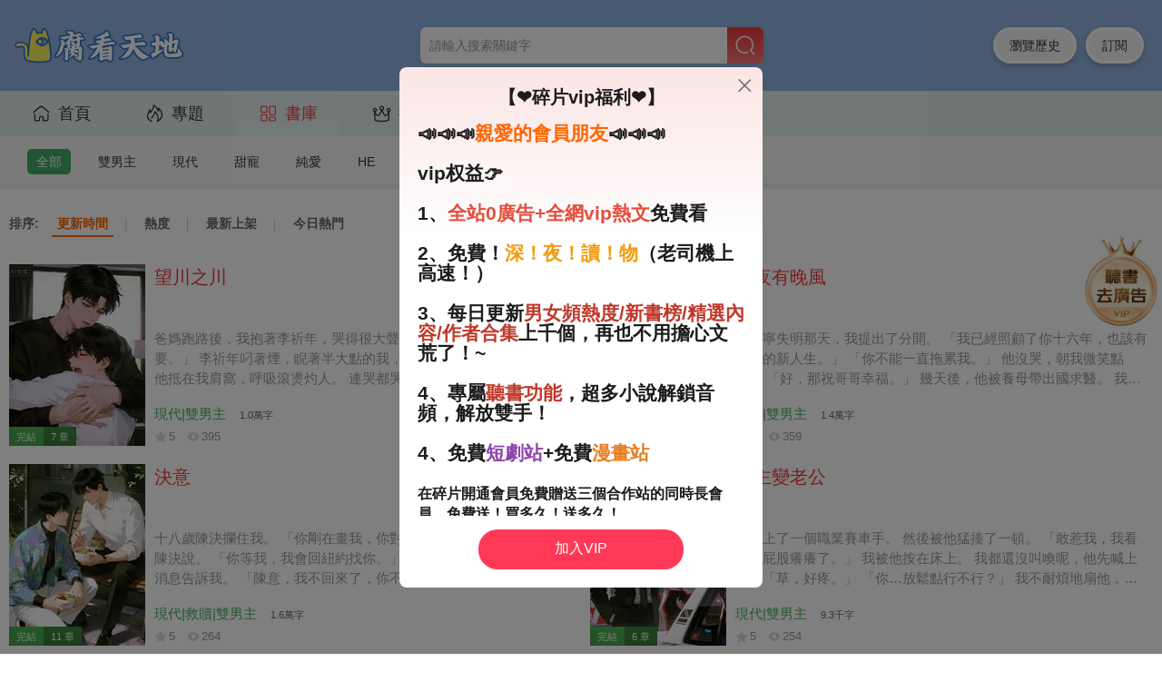

--- FILE ---
content_type: text/html; charset=utf-8
request_url: https://chomered.com/library
body_size: 20518
content:

<!DOCTYPE html>
<html lang="en" class="novel">
<head>
    <meta charset="utf-8">
    <meta name="viewport" content="width=device-width, initial-scale=1, maximum-scale=1, minimum-scale=1, user-scalable=no,minimal-ui">
    <title>書庫,禁書,腐書,男生小說,女生小說,小說分类 - 糯米書棧</title>
    
    <meta name="apple-mobile-web-app-title" content="糯米書棧">
    <meta name="apple-mobile-web-app-capable" content="yes">
    <meta name="apple-mobile-web-app-status-bar-style" content="black-translucent">
    <meta name="mobile-web-app-capable" content="yes">
    <meta name="format-detection" content="telephone=no" />
    <meta name="format-detection" content="email=no" />
    <meta name="full-screen" content="yes" />
    <link rel="apple-touch-icon" href="https://chomered.com/images/fktd/192x192.png" />
    <link rel="shortcut icon" href="https://chomered.com/images/fktd/favicon.ico?1" type="image/x-icon">
    <meta name="msapplication-TileImage" content="https://chomered.com/images/fktd/144x144.png">
    <!-- App Favicon -->
    <link rel="apple-touch-icon" sizes="57x57" href="https://chomered.com/images/fktd/57x57.png">
    <link rel="apple-touch-icon" sizes="60x60" href="https://chomered.com/images/fktd/60x60.png">
    <link rel="apple-touch-icon" sizes="72x72" href="https://chomered.com/images/fktd/72x72.png">
    <link rel="apple-touch-icon" sizes="76x76" href="https://chomered.com/images/fktd/76x76.png">
    <link rel="apple-touch-icon" sizes="114x114" href="https://chomered.com/images/fktd/114x114.png">
    <link rel="apple-touch-icon" sizes="120x120" href="https://chomered.com/images/fktd/120x120.png">
    <link rel="apple-touch-icon" sizes="144x144" href="https://chomered.com/images/fktd/144x144.png">
    <link rel="apple-touch-icon" sizes="152x152" href="https://chomered.com/images/fktd/152x152.png">
    <link rel="apple-touch-icon" sizes="180x180" href="https://chomered.com/images/fktd/180x180.png">
    <link rel="apple-touch-icon" sizes="192x192" href="https://chomered.com/images/fktd/192x192.png">
    <link rel="icon" sizes="192x192" href="https://chomered.com/images/fktd/192x192.png">
    <link rel="icon" sizes="96x96" href="https://chomered.com/images/fktd/96x96.png">
    <link rel="icon" sizes="32x32" href="https://chomered.com/images/fktd/32x32.png">
    <link rel="icon" sizes="16x16" href="https://chomered.com/images/fktd/16x16.png">
    <link href="/css/fktd/_layout.css?v=6" rel="stylesheet" />
    
    <link href="/css/fktd/library.css" rel="stylesheet" />

    <link href="/css/fktd/_layout2.css?v=6" rel="stylesheet" />
    <script src="/js/jquery.min.js?v=1"></script>
    <script src="/js/layer/layer.js"></script>
    <script src="/js/support.js?v=5"></script>
    <script src="/js/lazyload.min.js"></script>
    <script src="/js/common-hook.js?v=42"></script>
    <style>
        @media(min-width:500px) {
            .pc_display_none {
                display: none !important;
            }
        }
    </style>
    <style>
        @media screen and (max-width: 1000px) and (min-width: 768px) {
            .footer {
                top: auto;
            }
        }

        * {
            font-family: Helvetica, Droidsansfallback, Droid Sans, Retina, arial, PingFangTC, "Microsoft JhengHei", Arial, sans-serif, "PingFangTC", "Microsoft JhengHei", Arial, sans-serif !important;
        }
    </style>

    <style>
    [class^="icon-"], [class*=" icon-"] {
        speak: never;
        font-style: normal;
        font-weight: normal;
        font-variant: normal;
        text-transform: none;
        line-height: 1;
        -webkit-font-smoothing: antialiased;
        -moz-osx-font-smoothing: grayscale;
    }

    .icon-1:before {
        content: "\4e00";
    }

    .icon-2:before {
        content: "\4e03";
    }

    .icon-3:before {
        content: "\4e09";
    }

    .icon-4:before {
        content: "\4e0a";
    }

    .icon-5:before {
        content: "\4e0b";
    }

    .icon-6:before {
        content: "\4e0d";
    }

    .icon-7:before {
        content: "\6771";
    }

    .icon-8:before {
        content: "\4e2d";
    }

    .icon-9:before {
        content: "\6a02";
    }

    .icon-10:before {
        content: "\4e5d";
    }

    .icon-11:before {
        content: "\9109";
    }

    .icon-12:before {
        content: "\66f8";
    }

    .icon-13:before {
        content: "\4e82";
    }

    .icon-14:before {
        content: "\4e86";
    }

    .icon-15:before {
        content: "\4e8c";
    }

    .icon-16:before {
        content: "\96f2";
    }

    .icon-17:before {
        content: "\4e94";
    }

    .icon-18:before {
        content: "\4ea1";
    }

    .icon-19:before {
        content: "\4eba";
    }

    .icon-20:before {
        content: "\751a";
    }

    .icon-21:before {
        content: "\4ed6";
    }

    .icon-22:before {
        content: "\6703";
    }

    .icon-23:before {
        content: "\4f4e";
    }

    .icon-24:before {
        content: "\4f4f";
    }

    .icon-25:before {
        content: "\9ad4";
    }

    .icon-26:before {
        content: "\4f60";
    }

    .icon-27:before {
        content: "\505a";
    }

    .icon-28:before {
        content: "\505c";
    }

    .icon-29:before {
        content: "\5149";
    }

    .icon-30:before {
        content: "\516b";
    }

    .icon-31:before {
        content: "\516d";
    }

    .icon-32:before {
        content: "\95dc";
    }

    .icon-33:before {
        content: "\5167";
    }

    .icon-34:before {
        content: "\5beb";
    }

    .icon-35:before {
        content: "\51ac";
    }

    .icon-36:before {
        content: "\51b7";
    }

    .icon-37:before {
        content: "\51fa";
    }

    .icon-38:before {
        content: "\524d";
    }

    .icon-39:before {
        content: "\52d5";
    }

    .icon-40:before {
        content: "\5317";
    }

    .icon-41:before {
        content: "\5341";
    }

    .icon-42:before {
        content: "\5347";
    }

    .icon-43:before {
        content: "\5357";
    }

    .icon-44:before {
        content: "\885b";
    }

    .icon-45:before {
        content: "\5ef3";
    }

    .icon-46:before {
        content: "\539a";
    }

    .icon-47:before {
        content: "\5eda";
    }

    .icon-48:before {
        content: "\53bb";
    }

    .icon-49:before {
        content: "\767c";
    }

    .icon-50:before {
        content: "\53e3";
    }

    .icon-51:before {
        content: "\53ef";
    }

    .icon-52:before {
        content: "\53f3";
    }

    .icon-53:before {
        content: "\5403";
    }

    .icon-54:before {
        content: "\5408";
    }

    .icon-55:before {
        content: "\5f8c";
    }

    .icon-56:before {
        content: "\807d";
    }

    .icon-57:before {
        content: "\5473";
    }

    .icon-58:before {
        content: "\548c";
    }

    .icon-59:before {
        content: "\54c0";
    }

    .icon-60:before {
        content: "\54ea";
    }

    .icon-61:before {
        content: "\559c";
    }

    .icon-62:before {
        content: "\559d";
    }

    .icon-63:before {
        content: "\56db";
    }

    .icon-64:before {
        content: "\571f";
    }

    .icon-65:before {
        content: "\5728";
    }

    .icon-66:before {
        content: "\5730";
    }

    .icon-67:before {
        content: "\5834";
    }

    .icon-68:before {
        content: "\5750";
    }

    .icon-69:before {
        content: "\57ce";
    }

    .icon-70:before {
        content: "\7246";
    }

    .icon-71:before {
        content: "\8072";
    }

    .icon-72:before {
        content: "\590f";
    }

    .icon-73:before {
        content: "\5916";
    }

    .icon-74:before {
        content: "\591a";
    }

    .icon-75:before {
        content: "\5927";
    }

    .icon-76:before {
        content: "\5929";
    }

    .icon-77:before {
        content: "\982d";
    }

    .icon-78:before {
        content: "\5979";
    }

    .icon-79:before {
        content: "\5b58";
    }

    .icon-80:before {
        content: "\5b78";
    }

    .icon-81:before {
        content: "\5b83";
    }

    .icon-82:before {
        content: "\5b89";
    }

    .icon-83:before {
        content: "\5ba4";
    }

    .icon-84:before {
        content: "\5bb6";
    }

    .icon-85:before {
        content: "\5bec";
    }

    .icon-86:before {
        content: "\5c0f";
    }

    .icon-87:before {
        content: "\5c11";
    }

    .icon-88:before {
        content: "\5875";
    }

    .icon-89:before {
        content: "\5c4b";
    }

    .icon-90:before {
        content: "\5c71";
    }

    .icon-91:before {
        content: "\5de5";
    }

    .icon-92:before {
        content: "\5de6";
    }

    .icon-93:before {
        content: "\5e02";
    }

    .icon-94:before {
        content: "\5e3d";
    }

    .icon-95:before {
        content: "\5e74";
    }

    .icon-96:before {
        content: "\5e7b";
    }

    .icon-97:before {
        content: "\5e8a";
    }

    .icon-98:before {
        content: "\5e97";
    }

    .icon-99:before {
        content: "\958b";
    }

    .icon-100:before {
        content: "\5f31";
    }

    .icon-101:before {
        content: "\5f37";
    }

    .icon-102:before {
        content: "\5f71";
    }

    .icon-103:before {
        content: "\5fc3";
    }

    .icon-104:before {
        content: "\5feb";
    }

    .icon-105:before {
        content: "\5ff5";
    }

    .icon-106:before {
        content: "\600e";
    }

    .icon-107:before {
        content: "\6012";
    }

    .icon-108:before {
        content: "\601d";
    }

    .icon-109:before {
        content: "\6068";
    }

    .icon-110:before {
        content: "\60b2";
    }

    .icon-111:before {
        content: "\60c5";
    }

    .icon-112:before {
        content: "\60f3";
    }

    .icon-113:before {
        content: "\610f";
    }

    .icon-114:before {
        content: "\611f";
    }

    .icon-115:before {
        content: "\6162";
    }

    .icon-116:before {
        content: "\6211";
    }

    .icon-117:before {
        content: "\623f";
    }

    .icon-118:before {
        content: "\624b";
    }

    .icon-119:before {
        content: "\627e";
    }

    .icon-120:before {
        content: "\6574";
    }

    .icon-121:before {
        content: "\65b0";
    }

    .icon-122:before {
        content: "\65e5";
    }

    .icon-123:before {
        content: "\820a";
    }

    .icon-124:before {
        content: "\65e9";
    }

    .icon-125:before {
        content: "\6642";
    }

    .icon-126:before {
        content: "\660e";
    }

    .icon-127:before {
        content: "\661f";
    }

    .icon-128:before {
        content: "\6625";
    }

    .icon-129:before {
        content: "\662f";
    }

    .icon-130:before {
        content: "\665a";
    }

    .icon-131:before {
        content: "\6674";
    }

    .icon-132:before {
        content: "\6696";
    }

    .icon-133:before {
        content: "\95c7";
    }

    .icon-134:before {
        content: "\6708";
    }

    .icon-135:before {
        content: "\6709";
    }

    .icon-136:before {
        content: "\670d";
    }

    .icon-137:before {
        content: "\6728";
    }

    .icon-138:before {
        content: "\6a5f";
    }

    .icon-139:before {
        content: "\6751";
    }

    .icon-140:before {
        content: "\4f86";
    }

    .icon-141:before {
        content: "\6a39";
    }

    .icon-142:before {
        content: "\6821";
    }

    .icon-143:before {
        content: "\684c";
    }

    .icon-144:before {
        content: "\6a4b";
    }

    .icon-145:before {
        content: "\5922";
    }

    .icon-146:before {
        content: "\68cb";
    }

    .icon-147:before {
        content: "\6905";
    }

    .icon-148:before {
        content: "\6a13";
    }

    .icon-149:before {
        content: "\6a59";
    }

    .icon-150:before {
        content: "\6b61";
    }

    .icon-151:before {
        content: "\6b4c";
    }

    .icon-152:before {
        content: "\6b7b";
    }

    .icon-153:before {
        content: "\6c23";
    }

    .icon-154:before {
        content: "\6c34";
    }

    .icon-155:before {
        content: "\6c5f";
    }

    .icon-156:before {
        content: "\6c99";
    }

    .icon-157:before {
        content: "\6cb3";
    }

    .icon-158:before {
        content: "\6ce5";
    }

    .icon-159:before {
        content: "\6d0b";
    }

    .icon-160:before {
        content: "\6dfa";
    }

    .icon-161:before {
        content: "\6d77";
    }

    .icon-162:before {
        content: "\6df1";
    }

    .icon-163:before {
        content: "\6eab";
    }

    .icon-164:before {
        content: "\6e56";
    }

    .icon-165:before {
        content: "\706b";
    }

    .icon-166:before {
        content: "\7070";
    }

    .icon-167:before {
        content: "\71b1";
    }

    .icon-168:before {
        content: "\611b";
    }

    .icon-169:before {
        content: "\7259";
    }

    .icon-170:before {
        content: "\7434";
    }

    .icon-171:before {
        content: "\751f";
    }

    .icon-172:before {
        content: "\96fb";
    }

    .icon-173:before {
        content: "\756b";
    }

    .icon-174:before {
        content: "\767d";
    }

    .icon-175:before {
        content: "\7684";
    }

    .icon-176:before {
        content: "\770b";
    }

    .icon-177:before {
        content: "\773c";
    }

    .icon-178:before {
        content: "\7761";
    }

    .icon-179:before {
        content: "\77e5";
    }

    .icon-180:before {
        content: "\77ed";
    }

    .icon-181:before {
        content: "\77f3";
    }

    .icon-182:before {
        content: "\786c";
    }

    .icon-183:before {
        content: "\96e2";
    }

    .icon-184:before {
        content: "\79cb";
    }

    .icon-185:before {
        content: "\7a84";
    }

    .icon-186:before {
        content: "\7a97";
    }

    .icon-187:before {
        content: "\7acb";
    }

    .icon-188:before {
        content: "\7af9";
    }

    .icon-189:before {
        content: "\7b46";
    }

    .icon-190:before {
        content: "\7c89";
    }

    .icon-191:before {
        content: "\7d05";
    }

    .icon-192:before {
        content: "\7d2b";
    }

    .icon-193:before {
        content: "\7d05";
    }

    .icon-194:before {
        content: "\7d19";
    }

    .icon-195:before {
        content: "\7d66";
    }

    .icon-196:before {
        content: "\7da0";
    }

    .icon-197:before {
        content: "\8033";
    }

    .icon-198:before {
        content: "\8166";
    }

    .icon-199:before {
        content: "\81c9";
    }

    .icon-200:before {
        content: "\821e";
    }

    .icon-201:before {
        content: "\8239";
    }

    .icon-202:before {
        content: "\8272";
    }

    .icon-203:before {
        content: "\82b1";
    }

    .icon-204:before {
        content: "\8349";
    }

    .icon-205:before {
        content: "\85cd";
    }

    .icon-206:before {
        content: "\8584";
    }

    .icon-207:before {
        content: "\884c";
    }

    .icon-208:before {
        content: "\8857";
    }

    .icon-209:before {
        content: "\8863";
    }

    .icon-210:before {
        content: "\897f";
    }

    .icon-211:before {
        content: "\8981";
    }

    .icon-212:before {
        content: "\8996";
    }

    .icon-213:before {
        content: "\89ba";
    }

    .icon-214:before {
        content: "\89f8";
    }

    .icon-215:before {
        content: "\8a5e";
    }

    .icon-216:before {
        content: "\8a69";
    }

    .icon-217:before {
        content: "\8aaa";
    }

    .icon-218:before {
        content: "\8b80";
    }

    .icon-219:before {
        content: "\8c37";
    }

    .icon-220:before {
        content: "\8d70";
    }

    .icon-221:before {
        content: "\8db3";
    }

    .icon-222:before {
        content: "\8dd1";
    }

    .icon-223:before {
        content: "\8def";
    }

    .icon-224:before {
        content: "\8df3";
    }

    .icon-225:before {
        content: "\8eab";
    }

    .icon-226:before {
        content: "\8eca";
    }

    .icon-227:before {
        content: "\8edf";
    }

    .icon-228:before {
        content: "\8f15";
    }

    .icon-229:before {
        content: "\8fd1";
    }

    .icon-230:before {
        content: "\9019";
    }

    .icon-231:before {
        content: "\9032";
    }

    .icon-232:before {
        content: "\9060";
    }

    .icon-233:before {
        content: "\9053";
    }

    .icon-234:before {
        content: "\90a3";
    }

    .icon-235:before {
        content: "\9192";
    }

    .icon-236:before {
        content: "\91cd";
    }

    .icon-237:before {
        content: "\91d1";
    }

    .icon-238:before {
        content: "\9322";
    }

    .icon-239:before {
        content: "\9435";
    }

    .icon-240:before {
        content: "\9285";
    }

    .icon-241:before {
        content: "\9280";
    }

    .icon-242:before {
        content: "\9577";
    }

    .icon-243:before {
        content: "\9580";
    }

    .icon-244:before {
        content: "\9593";
    }

    .icon-245:before {
        content: "\9670";
    }

    .icon-246:before {
        content: "\964d";
    }

    .icon-247:before {
        content: "\96e8";
    }

    .icon-248:before {
        content: "\96ea";
    }

    .icon-249:before {
        content: "\96f7";
    }

    .icon-250:before {
        content: "\9727";
    }

    .icon-251:before {
        content: "\971c";
    }

    .icon-252:before {
        content: "\9732";
    }

    .icon-253:before {
        content: "\975c";
    }

    .icon-254:before {
        content: "\978b";
    }

    .icon-255:before {
        content: "\98a8";
    }

    .icon-256:before {
        content: "\98db";
    }

    .icon-257:before {
        content: "\98df";
    }

    .icon-258:before {
        content: "\98f2";
    }

    .icon-259:before {
        content: "\9999";
    }

    .icon-260:before {
        content: "\9ad8";
    }

    .icon-261:before {
        content: "\9ec3";
    }

    .icon-262:before {
        content: "\9ed1";
    }

    .icon-263:before {
        content: "\9f3b";
    }

    .icon-264:before {
        content: "\9f4a";
    }
</style>
    <script>

        try {
            saveLinkInLocalStorage( [ "su", "init_art_id" ] )
        } catch ( e ) {

        }

        $( function () {
            $( ".mobiles.searchbtn" ).on( "click", function () { $( ".search" ).addClass( "show" ) } )
            $( ".searchbg button" ).on( "click", function () { $( ".search" ).removeClass( "show" ) } )
            $( ".navbg button" ).on( "click", function () {
                $( "nav" ).removeClass( "show" )
            } )
            $( ".lazy" ).lazyload( {} )
        } )


         function goVIP () {
             var fromread = encodeURIComponent( location.origin + location.pathname )
             localStorage.setItem( "fromread", fromread );
             let link = "https://sstory.vip" + location.pathname + "?isLogin=1"
             useLinkWithParams( link, [ "su", "init_art_id", "fromread" ] );
         }


    </script>
    <style>

        @media screen and (max-width: 1000px) and (min-width: 768px) {
            .footer {
                top: auto;
            }
        }

        .top_vip_container {
            display: none;
        }

        @media(max-width:750px) {
            .top_vip_container {
                z-index: 999;
                width: 100%;
                height: auto;
                padding: 15px 0 10px 0;
                background: url(/Content/images/bgbi_01.jpg);
                background-size: cover;
                height: 53px;
                display: flex;
                align-items: center;
                /*display: none;*/
            }

                .top_vip_container svg {
                    margin-left: 5px;
                }

                .top_vip_container .right_box {
                    display: block;
                    margin-left: 7px;
                    font-size: 13px;
                    line-height: 20px;
                }

            .bookpagebody {
                /*padding-top: 78px;*/
                border: 0;
            }

            .readhead {
                position: sticky;
                top: 0;
            }
        }
    </style>
</head>
<body>




        <header>

            <div class="headbox">
                <div class="logo">
                    <a href="/">
                        <img src="/images/fktd/logo.svg" width="200" height="60" />
                    </a>
                </div>

                <div class="mobiles searchbtn">
                    <button>
                        <svg class="icon" viewBox="0 0 1024 1024" version="1.1" xmlns="http://www.w3.org/2000/svg" width="20" height="20"><path d="M953.504 908.256l-152.608-163.296c61.856-74.496 95.872-167.36 95.872-265.12 0-229.344-186.624-415.968-416.032-415.968-229.344 0-415.968 186.592-415.968 415.968s186.624 415.968 416 415.968c60.096-0.032 118.048-12.576 172.224-37.248 16.096-7.328 23.2-26.304 15.872-42.368-7.328-16.128-26.4-23.264-42.368-15.872-45.856 20.864-94.88 31.456-145.76 31.488-194.08 0-351.968-157.888-351.968-351.968 0-194.048 157.888-351.968 351.968-351.968 194.112 0 352.032 157.888 352.032 351.968 0 91.36-34.848 177.92-98.08 243.744-12.256 12.736-11.84 32.992 0.864 45.248 0.96 0.928 2.208 1.28 3.296 2.08 0.864 1.28 1.312 2.752 2.4 3.904l165.504 177.088c6.272 6.752 14.816 10.144 23.36 10.144 7.84 0 15.68-2.848 21.856-8.64C964.864 941.408 965.568 921.152 953.504 908.256z"></path></svg>
                    </button>
                </div>
                <div class="search" [class]="searchpop">
                    <div class="searchbox">
                        <form method="get" action="/search" target="_top">
                            <div class="sinput">
                                <input type="text" name="query" placeholder="&#x8ACB;&#x8F38;&#x5165;&#x641C;&#x7D22;&#x95DC;&#x9375;&#x5B57;" />
                            </div>
                            <div class="sbtn">
                                <button>
                                    <svg class="icon" viewBox="0 0 1024 1024" version="1.1" xmlns="http://www.w3.org/2000/svg" width="20" height="20"><path d="M953.504 908.256l-152.608-163.296c61.856-74.496 95.872-167.36 95.872-265.12 0-229.344-186.624-415.968-416.032-415.968-229.344 0-415.968 186.592-415.968 415.968s186.624 415.968 416 415.968c60.096-0.032 118.048-12.576 172.224-37.248 16.096-7.328 23.2-26.304 15.872-42.368-7.328-16.128-26.4-23.264-42.368-15.872-45.856 20.864-94.88 31.456-145.76 31.488-194.08 0-351.968-157.888-351.968-351.968 0-194.048 157.888-351.968 351.968-351.968 194.112 0 352.032 157.888 352.032 351.968 0 91.36-34.848 177.92-98.08 243.744-12.256 12.736-11.84 32.992 0.864 45.248 0.96 0.928 2.208 1.28 3.296 2.08 0.864 1.28 1.312 2.752 2.4 3.904l165.504 177.088c6.272 6.752 14.816 10.144 23.36 10.144 7.84 0 15.68-2.848 21.856-8.64C964.864 941.408 965.568 921.152 953.504 908.256z"></path></svg>
                                </button>
                            </div>
                        </form>
                    </div>
                    <div class="mobiles searchbg">
                        <button></button>
                    </div>
                </div>

                <div class="headlogin">
                    <span class="pcs"><a href="/user/history">&#x700F;&#x89BD;&#x6B77;&#x53F2;</a></span>
                    <span class="pcs"><a href="/user/subscribe">&#x8A02;&#x95B1;</a></span>
                </div>
                <div class="headloginbtn mobiles">
                    <button onclick="$('nav').addClass('show')">
                        <svg class="icon" viewBox="0 0 1024 1024" version="1.1" xmlns="http://www.w3.org/2000/svg" width="20" height="20"><path d="M426.666667 213.333333v128a85.333333 85.333333 0 0 1-85.333334 85.333334H213.333333a85.333333 85.333333 0 0 1-85.333333-85.333334V213.333333a85.333333 85.333333 0 0 1 85.333333-85.333333h128a85.333333 85.333333 0 0 1 85.333334 85.333333z m384-85.333333h-128a85.333333 85.333333 0 0 0-85.333334 85.333333v128a85.333333 85.333333 0 0 0 85.333334 85.333334h128a85.333333 85.333333 0 0 0 85.333333-85.333334V213.333333a85.333333 85.333333 0 0 0-85.333333-85.333333zM341.333333 597.333333H213.333333a85.333333 85.333333 0 0 0-85.333333 85.333334v128a85.333333 85.333333 0 0 0 85.333333 85.333333h128a85.333333 85.333333 0 0 0 85.333334-85.333333v-128a85.333333 85.333333 0 0 0-85.333334-85.333334z m469.333334 0h-128a85.333333 85.333333 0 0 0-85.333334 85.333334v128a85.333333 85.333333 0 0 0 85.333334 85.333333h128a85.333333 85.333333 0 0 0 85.333333-85.333333v-128a85.333333 85.333333 0 0 0-85.333333-85.333334z"></path></svg>
                    </button>
                </div>
            </div>
            <nav>
                <div class="navbox">
                    <div class="mobiles navbg">
                        <button></button>
                    </div>
                    <div class="navmain">
                        <ul>
                            <li >
                                <a href="/">
                                    <span><svg class="icon" viewBox="0 0 1024 1024" version="1.1" xmlns="http://www.w3.org/2000/svg" width="20" height="20"><path d="M96 480c-9.6 0-19.2-3.2-25.6-12.8-12.8-12.8-9.6-35.2 3.2-44.8l377.6-310.4c35.2-25.6 86.4-25.6 118.4 0l377.6 307.2c12.8 9.6 16 32 3.2 44.8-12.8 12.8-32 16-44.8 3.2L531.2 166.4c-9.6-6.4-28.8-6.4-38.4 0L115.2 473.6c-6.4 6.4-12.8 6.4-19.2 6.4zM816 928H608c-19.2 0-32-12.8-32-32v-150.4c0-22.4-38.4-44.8-67.2-44.8-28.8 0-64 19.2-64 44.8V896c0 19.2-12.8 32-32 32H211.2C163.2 928 128 892.8 128 848V544c0-19.2 12.8-32 32-32s32 12.8 32 32v304c0 9.6 6.4 16 19.2 16H384v-118.4c0-64 67.2-108.8 128-108.8s131.2 44.8 131.2 108.8V864h176c9.6 0 16 0 16-19.2V544c0-19.2 12.8-32 32-32s32 12.8 32 32v304C896 896 864 928 816 928z"></path></svg></span>
                                    <b id="homepage">&#x9996;&#x9801;</b>
                                </a>
                            </li>
                            <li >
                                <a href="/topic">
                                    <span><svg class="icon" viewBox="0 0 1024 1024" version="1.1" xmlns="http://www.w3.org/2000/svg" width="20" height="20"><path d="M726.4 201.6c-12.8-9.6-28.8-6.4-38.4 0-9.6 9.6-16 25.6-9.6 38.4 6.4 12.8 9.6 28.8 12.8 44.8-86.4-201.6-230.4-246.4-236.8-249.6-9.6-3.2-22.4 0-28.8 6.4-9.6 6.4-12.8 19.2-9.6 28.8 12.8 86.4-25.6 188.8-115.2 310.4-6.4-25.6-16-51.2-32-80-9.6-9.6-22.4-16-35.2-12.8-16 3.2-25.6 12.8-25.6 28.8-3.2 48-25.6 92.8-51.2 140.8-22.4 41.6-44.8 86.4-54.4 134.4-32 153.6 35.2 265.6 224 368 6.4 3.2 9.6 3.2 16 3.2 9.6 0 19.2-6.4 25.6-12.8 9.6-16 6.4-35.2-9.6-44.8l-3.2-3.2c-188.8-105.6-214.4-192-192-297.6 9.6-41.6 28.8-76.8 48-118.4 12.8-19.2 22.4-38.4 28.8-57.6 0 9.6 3.2 22.4 3.2 32 0 12.8 9.6 25.6 22.4 28.8 12.8 3.2 25.6 0 35.2-9.6 112-134.4 172.8-256 179.2-364.8 51.2 32 137.6 108.8 182.4 272 3.2 9.6 9.6 19.2 22.4 22.4 9.6 3.2 22.4 0 28.8-6.4 25.6-22.4 38.4-54.4 41.6-86.4 54.4 67.2 115.2 176 108.8 288-6.4 92.8-57.6 172.8-150.4 243.2 35.2-166.4-32-358.4-179.2-457.6-9.6-6.4-22.4-6.4-32-3.2-9.6 6.4-16 16-16 28.8-3.2 89.6-48 144-89.6 198.4-35.2 44.8-70.4 89.6-76.8 150.4 0 16 12.8 32 28.8 35.2 19.2 3.2 32-12.8 35.2-28.8 3.2-41.6 32-76.8 60.8-115.2 35.2-44.8 76.8-99.2 96-176 115.2 108.8 153.6 300.8 83.2 435.2v3.2c0 3.2 0 3.2-3.2 6.4v12.8c0 3.2 0 3.2 3.2 6.4v3.2l3.2 3.2c0 3.2 3.2 3.2 3.2 6.4 0 0 3.2 3.2 6.4 3.2l3.2 3.2s3.2 0 3.2 3.2h19.2c3.2 0 6.4 0 9.6-3.2 163.2-89.6 252.8-208 259.2-345.6 9.6-214.4-169.6-393.6-204.8-416z"></path></svg></span>
                                    <b>專題</b>
                                </a>
                            </li>
                            <li class=now>
                                <a href="/library">
                                    <span><svg class="icon" viewBox="0 0 1024 1024" version="1.1" xmlns="http://www.w3.org/2000/svg" width="20" height="20"><path d="M384 480 192 480c-52.928 0-96-43.072-96-96L96 192c0-52.928 43.072-96 96-96l192 0c52.928 0 96 43.072 96 96l0 192C480 436.928 436.928 480 384 480zM192 160C174.368 160 160 174.368 160 192l0 192c0 17.632 14.368 32 32 32l192 0c17.632 0 32-14.368 32-32L416 192c0-17.632-14.368-32-32-32L192 160z"></path><path d="M384 928 192 928c-52.928 0-96-43.072-96-96l0-192c0-52.928 43.072-96 96-96l192 0c52.928 0 96 43.072 96 96l0 192C480 884.928 436.928 928 384 928zM192 608c-17.632 0-32 14.336-32 32l0 192c0 17.664 14.368 32 32 32l192 0c17.632 0 32-14.336 32-32l0-192c0-17.664-14.368-32-32-32L192 608z"></path><path d="M832 928l-192 0c-52.928 0-96-43.072-96-96l0-64c0-52.928 43.072-96 96-96l192 0c52.928 0 96 43.072 96 96l0 64C928 884.928 884.928 928 832 928zM640 736c-17.664 0-32 14.336-32 32l0 64c0 17.664 14.336 32 32 32l192 0c17.664 0 32-14.336 32-32l0-64c0-17.664-14.336-32-32-32L640 736z"></path><path d="M832 608l-192 0c-52.928 0-96-43.072-96-96L544 192c0-52.928 43.072-96 96-96l192 0c52.928 0 96 43.072 96 96l0 320C928 564.928 884.928 608 832 608zM640 160c-17.664 0-32 14.368-32 32l0 320c0 17.632 14.336 32 32 32l192 0c17.664 0 32-14.368 32-32L864 192c0-17.632-14.336-32-32-32L640 160z"></path></svg></span>
                                    <b>書庫</b>
                                </a>
                            </li>
                            <li >
                                <a href="/rank">
                                    <span><svg class="icon" viewBox="0 0 1024 1024" version="1.1" xmlns="http://www.w3.org/2000/svg" width="20" height="20"><path d="M991.232 320.256c0-61.536-50.048-111.584-111.616-111.584s-111.616 50.048-111.616 111.584c0 52.704 36.8 96.736 86.016 108.384-44.224 88.16-102.656 170.112-133.952 170.112-30.464 0-91.872-88.864-153.984-259.136 44.672-19.648 75.104-63.968 75.104-115.136 0-69.632-56.672-126.272-126.304-126.272-69.664 0-126.336 56.672-126.336 126.272 0 51.296 30.56 95.68 75.36 115.232-66.112 183.168-123.648 250.656-147.264 250.656-43.872 0-104.8-85.312-144.448-161.76 49.248-11.616 86.112-55.68 86.112-108.416 0-61.536-50.08-111.584-111.616-111.584s-111.616 50.048-111.616 111.584c0 42.176 23.808 78.528 58.432 97.504l22.112 445.504c0.512 10.368 6.016 19.84 14.784 25.408 4.64 2.976 116.704 72.16 384.48 72.16 267.776 0 379.84-69.44 384.48-72.384 8.8-5.632 14.304-15.168 14.784-25.6l19.712-445.664C967.872 398.08 991.232 362.016 991.232 320.256zM831.968 320.256c0-26.24 21.376-47.584 47.616-47.584s47.616 21.344 47.616 47.584c0 26.272-21.376 47.616-47.616 47.616S831.968 346.528 831.968 320.256zM452.512 224.512c0-34.336 27.968-62.272 62.336-62.272s62.304 27.936 62.304 62.272c0 31.84-24.064 58.272-56 61.536-2.112 0.192-4.224 0.64-6.24 1.28-2.016-0.64-4.128-1.056-6.304-1.28C476.64 282.848 452.512 256.384 452.512 224.512zM146.656 272.672c26.272 0 47.616 21.344 47.616 47.584 0 26.272-21.344 47.616-47.616 47.616s-47.616-21.344-47.616-47.616C99.04 294.016 120.384 272.672 146.656 272.672zM850.976 841.568c-35.68 16.416-140.832 55.296-336.128 55.296-195.584 0-300.8-38.848-336.256-55.136L163.584 539.84c40.16 58.432 94.08 114.56 152.992 114.56 64.864 0 131.52-90.176 198.4-268.256 69.408 183.584 138.272 276.608 205.056 276.608 52.736 0 104.352-58.944 144.192-121.312L850.976 841.568z"></path></svg></span>
                                    <b>排行榜</b>
                                </a>
                            </li>
                            <li >
                                <a href="/user/history">
                                    <span><svg class="icon" viewBox="0 0 1024 1024" version="1.1" xmlns="http://www.w3.org/2000/svg" width="20" height="20"><path d="M510.944 960c-247.04 0-448-200.96-448-448s200.992-448 448-448c247.008 0 448 200.96 448 448S757.984 960 510.944 960zM510.944 128c-211.744 0-384 172.256-384 384 0 211.744 172.256 384 384 384 211.744 0 384-172.256 384-384C894.944 300.256 722.688 128 510.944 128z"></path><path d="M512 773.344c-89.184 0-171.904-40.32-226.912-110.624-10.88-13.92-8.448-34.016 5.472-44.896 13.888-10.912 34.016-8.48 44.928 5.472 42.784 54.688 107.136 86.048 176.512 86.048 70.112 0 134.88-31.904 177.664-87.552 10.784-14.016 30.848-16.672 44.864-5.888 14.016 10.784 16.672 30.88 5.888 44.864C685.408 732.32 602.144 773.344 512 773.344z"></path><path d="M368 515.2c-26.528 0-48-21.472-48-48l0-64c0-26.528 21.472-48 48-48s48 21.472 48 48l0 64C416 493.696 394.496 515.2 368 515.2z"></path><path d="M656 515.2c-26.496 0-48-21.472-48-48l0-64c0-26.528 21.504-48 48-48s48 21.472 48 48l0 64C704 493.696 682.496 515.2 656 515.2z"></path></svg></span>
                                    <b>我的</b>
                                </a>
                            </li>
                            <li class="mobiles">
                                <a href="/user/history">
                                    <span><svg class="icon" viewBox="0 0 1024 1024" version="1.1" xmlns="http://www.w3.org/2000/svg" width="200" height="200"><path d="M512 85.333333a426.666667 426.666667 0 1 0 426.666667 426.666667A426.666667 426.666667 0 0 0 512 85.333333z m0 768a341.333333 341.333333 0 1 1 341.333333-341.333333 341.333333 341.333333 0 0 1-341.333333 341.333333z m37.546667-356.693333V277.333333a21.333333 21.333333 0 0 0-21.333334-21.333333h-32.426666a21.333333 21.333333 0 0 0-21.333334 21.333333v241.493334a22.613333 22.613333 0 0 0 6.4 14.933333l170.666667 170.666667a21.76 21.76 0 0 0 30.293333 0l22.613334-22.613334a21.76 21.76 0 0 0 0-30.293333z"></path></svg></span>
                                    <b>&#x700F;&#x89BD;&#x6B77;&#x53F2;</b>
                                </a>
                            </li>
                            <li class="mobiles">
                                <a href="/user/subscribe">
                                    <span><svg class="icon" viewBox="0 0 1024 1024" version="1.1" xmlns="http://www.w3.org/2000/svg" width="200" height="200"><path d="M725.333333 170.666667v301.653333l-277.76 278.186667-302.08-302.08L423.68 170.666667H725.333333m37.546667-85.333334H423.68a85.333333 85.333333 0 0 0-60.586667 25.173334L55.04 418.56a42.666667 42.666667 0 0 0 0 60.16l362.24 362.24a42.666667 42.666667 0 0 0 60.16 0l308.053333-308.053333a85.333333 85.333333 0 0 0 25.173334-60.586667V133.12a44.8 44.8 0 0 0-12.373334-30.293333l-5.12-5.12a44.8 44.8 0 0 0-30.293333-12.373334zM640 341.333333a85.333333 85.333333 0 1 0-85.333333 85.333334 85.333333 85.333333 0 0 0 85.333333-85.333334z m328.96-67.84l-5.12-5.12a44.8 44.8 0 0 0-30.293333-12.373333H896v251.733333a85.333333 85.333333 0 0 1-25.173333 60.586667l-323.413334 322.986667 37.973334 37.973333a32 32 0 0 0 45.226666 0l298.666667-298.666667A170.666667 170.666667 0 0 0 981.333333 507.733333V303.786667a44.8 44.8 0 0 0-12.373333-30.293334z"></path></svg></span>
                                    <b>&#x8A02;&#x95B1;</b>
                                </a>
                            </li>
                            <li>
                                <a href="//super-puppys.com?isLogin=1">
                                    <span>
                                        <svg t="1716359738958" class="icon" viewBox="0 0 1024 1024" version="1.1" xmlns="http://www.w3.org/2000/svg" p-id="4271" width="200" height="200"><path d="M263.27 481.882c10.953 0 16.429 5.476 21.905 10.952 27.38 27.38 60.235 49.284 98.566 65.711 38.332 16.428 76.664 21.904 114.995 21.904s82.14-5.476 114.995-21.904c38.331-16.427 71.187-38.331 98.567-65.71 5.475-5.477 16.427-10.953 27.38-10.953 5.475 0 16.427 0 21.903 5.476 65.711 43.808 120.47 104.043 158.802 169.754s54.76 142.375 54.76 224.514v32.855H16.852v-32.855c0-76.663 21.904-153.327 60.236-224.514 38.332-71.187 87.615-125.946 153.326-169.754 16.428-5.476 27.38-5.476 32.856-5.476z m487.36 76.663c-32.857 27.38-71.188 49.284-114.996 65.712-43.807 16.427-87.615 21.903-131.422 21.903s-87.615-5.476-131.422-21.903-82.14-38.332-114.995-65.712c-43.808 32.856-82.14 76.664-114.995 125.947-27.38 49.283-43.807 104.043-49.283 158.802h821.39c-5.476-60.235-21.904-114.995-49.283-164.278-32.856-43.807-71.187-87.615-114.995-120.47z m-246.418-76.663c-65.711 0-125.947-27.38-169.754-71.187-43.807-43.807-71.187-104.043-71.187-169.754 0-65.711 27.38-125.946 71.187-169.754C378.265 27.38 438.501 0 504.212 0c65.711 0 125.947 27.38 169.754 71.187 43.807 43.808 71.187 104.043 71.187 169.754 0 65.711-27.38 125.947-71.187 169.754-43.807 49.284-104.043 71.187-169.754 71.187z m0-65.71c49.283 0 87.615-16.429 120.47-49.284s49.284-71.187 49.284-120.47c0-49.284-16.428-87.616-49.283-120.471s-71.188-49.284-120.471-49.284-87.615 16.428-120.47 49.284-49.284 71.187-49.284 120.47c0 49.284 16.428 87.615 49.283 120.47s71.188 43.808 120.471 49.284z" fill="#333333" p-id="4272"></path></svg>
                                    </span>
                                    <b>登录</b>
                                </a>
                            </li>
                        </ul>
                    </div>

                </div>
            </nav>
        </header>

    <div class="pagebody">
        

<div class="pagebody">
    <div class="filter">
        <div class="filterbox">
            <dl>
                <dd>
                    <ul>
                        <li class=now><a href="/library?tid=0&sort=0">全部</a></li>
                            <li >
                                <a href="/library?tid=353&sort=0">雙男主</a>
                            </li>
                            <li >
                                <a href="/library?tid=395&sort=0">現代</a>
                            </li>
                            <li >
                                <a href="/library?tid=384&sort=0">甜寵</a>
                            </li>
                            <li >
                                <a href="/library?tid=341&sort=0">純愛</a>
                            </li>
                            <li >
                                <a href="/library?tid=380&sort=0">HE</a>
                            </li>
                            <li >
                                <a href="/library?tid=359&sort=0">校園</a>
                            </li>
                            <li >
                                <a href="/library?tid=342&sort=0">ABO</a>
                            </li>
                            <li >
                                <a href="/library?tid=331&sort=0">腦洞</a>
                            </li>
                            <li >
                                <a href="/library?tid=326&sort=0">爽文</a>
                            </li>
                            <li >
                                <a href="/library?tid=349&sort=0">豪門霸總</a>
                            </li>
                    </ul>
                </dd>
            </dl>
        </div>
    </div>
    <div class="pagebodybox">
        <div class="pagecenter">
            <div class="sort">
                <b>排序:</b>
                <span class=now><a href="/library?tid=0&sort=0">更新時間</a></span>
                <span ><a href="/library?tid=0&sort=1">熱度</a></span>
                <span ><a href="/library?tid=0&sort=2">最新上架</a></span>
                <span ><a href="/library?tid=0&sort=3">今日熱門</a></span>
            </div>
            <div class="vlist">
                <ul class="nlist noval">
        <li>
            <a onclick="chapterJumpUrl('/book/126388?fromread=http://chomered.com/library')">
                <div class="cover">
                    <div class="imgbox">
                        <img class="lazy" src="/images/space3-4.svg" data-src="//cdn.petfama.com/thumb.ashx?path=%2fdpxs%2f20260122%2f20C92257F934w1200h1500.Jpeg&amp;width=150&amp;height=200">
                        <img src="/images/space3-4.svg" class="imgmask">
                    </div>
                    <span class="status" data-status="finish">完結<em>7&nbsp;章</em></span>
                </div>
                <h2 class="name">望川之川</h2>

                <div class="desc">
                    爸媽跑路後，我抱著李祈年，哭得很大聲。
「哥，他們不要你，我要。」
李祈年叼著煙，睨著半大點的我，壓根沒當回事兒。
後來，他抵在我肩窩，呼吸滾燙灼人。
連哭都哭不出來。
「李青序，你他媽……要什麼啊。」
                </div>
                <div class="tag">
                    現代|雙男主<span>1.0萬字</span>
                </div>
                <div class="listdata">
                    <span class="score">5</span>
                    <span class="readCount">395</span>
                </div>
            </a>
        </li>
        <li>
            <a onclick="chapterJumpUrl('/book/126386?fromread=http://chomered.com/library')">
                <div class="cover">
                    <div class="imgbox">
                        <img class="lazy" src="/images/space3-4.svg" data-src="//cdn.petfama.com/thumb.ashx?path=%2fdpxs%2f20260122%2f771B16B8D56Aw1200h1500.Jpeg&amp;width=150&amp;height=200">
                        <img src="/images/space3-4.svg" class="imgmask">
                    </div>
                    <span class="status" data-status="finish">完結<em>10&nbsp;章</em></span>
                </div>
                <h2 class="name">今夜有晚風</h2>

                <div class="desc">
                    唐應寧失明那天，我提出了分開。
「我已經照顧了你十六年，也該有自己的新人生。」
「你不能一直拖累我。」
他沒哭，朝我微笑點頭。
「好，那祝哥哥幸福。」
幾天後，他被養母帶出國求醫。
我在醫院天台看飛機被誤以為要跳🏢。
再相見，他叩響了殘聯救助的大門，拄著盲杖和我四目相對。
那雙漂亮的瞳仁沒有一絲焦點。
聲音清冽如清泉。
「請問，這裡是殘聯救助中心嗎？」
                </div>
                <div class="tag">
                    現代|雙男主<span>1.4萬字</span>
                </div>
                <div class="listdata">
                    <span class="score">5</span>
                    <span class="readCount">359</span>
                </div>
            </a>
        </li>
        <li>
            <a onclick="chapterJumpUrl('/book/126384?fromread=http://chomered.com/library')">
                <div class="cover">
                    <div class="imgbox">
                        <img class="lazy" src="/images/space3-4.svg" data-src="//cdn.petfama.com/thumb.ashx?path=%2fdpxs%2f20260122%2f1BDF1CE61C97w1200h1500.Jpeg&amp;width=150&amp;height=200">
                        <img src="/images/space3-4.svg" class="imgmask">
                    </div>
                    <span class="status" data-status="finish">完結<em>11&nbsp;章</em></span>
                </div>
                <h2 class="name">決意</h2>

                <div class="desc">
                    十八歲陳決攔住我。
「你剛在畫我，你對我一見鍾情了。」
十九歲陳決說。
「你等我，我會回紐約找你。」
二十歲，陳決在手機上發消息告訴我。
「陳意，我不回來了，你不用等我。」
我在北京找了他十年。
那個年少成名、意氣風發被叫天才的陳決。
高喊同性戀無罪，驚豔我青春的陳決。
端著潑灑被退單的外賣，嚥下了一把五彩繽紛的藥。
他指節上還留著戒痕，是我設計的那枚。
他說：「陳意，你回去吧，我要結婚了。」
                </div>
                <div class="tag">
                    現代|救贖|雙男主<span>1.6萬字</span>
                </div>
                <div class="listdata">
                    <span class="score">5</span>
                    <span class="readCount">264</span>
                </div>
            </a>
        </li>
        <li>
            <a onclick="chapterJumpUrl('/book/126383?fromread=http://chomered.com/library')">
                <div class="cover">
                    <div class="imgbox">
                        <img class="lazy" src="/images/space3-4.svg" data-src="//cdn.petfama.com/thumb.ashx?path=%2fdpxs%2f20260122%2f998910EC4422w1200h1500.Jpeg&amp;width=150&amp;height=200">
                        <img src="/images/space3-4.svg" class="imgmask">
                    </div>
                    <span class="status" data-status="finish">完結<em>6&nbsp;章</em></span>
                </div>
                <h2 class="name">金主變老公</h2>

                <div class="desc">
                    我看上了一個職業賽車手。
然後被他猛揍了一頓。
「敢惹我，我看你是屁股癢癢了。」
我被他按在床上。
我都還沒叫喚呢，他先喊上了，「草，好疼。」
「你…放鬆點行不行？」
我不耐煩地扇他，「媽的，處男就是麻煩。」
                </div>
                <div class="tag">
                    現代|雙男主<span>9.3千字</span>
                </div>
                <div class="listdata">
                    <span class="score">5</span>
                    <span class="readCount">254</span>
                </div>
            </a>
        </li>
        <li>
            <a onclick="chapterJumpUrl('/book/126382?fromread=http://chomered.com/library')">
                <div class="cover">
                    <div class="imgbox">
                        <img class="lazy" src="/images/space3-4.svg" data-src="//cdn.petfama.com/thumb.ashx?path=%2fdpxs%2f20260122%2f0B62F469C833w1200h1500.Jpeg&amp;width=150&amp;height=200">
                        <img src="/images/space3-4.svg" class="imgmask">
                    </div>
                    <span class="status" data-status="finish">完結<em>10&nbsp;章</em></span>
                </div>
                <h2 class="name">金絲雀他又美又野</h2>

                <div class="desc">
                    養子和我賭氣，往家裡帶了個男人。
半夜，那位高挑美人敲響了我的房門：
「乾爹，求你疼我。」
「……」
我氣笑了，拽著他領子拖進房間：
「疼你？！沒記錯的話，當初睡了老子一晚上然後一走了之的人，也是你吧？」
                </div>
                <div class="tag">
                    現代|雙男主<span>1.5萬字</span>
                </div>
                <div class="listdata">
                    <span class="score">5</span>
                    <span class="readCount">261</span>
                </div>
            </a>
        </li>
        <li>
            <a onclick="chapterJumpUrl('/book/126381?fromread=http://chomered.com/library')">
                <div class="cover">
                    <div class="imgbox">
                        <img class="lazy" src="/images/space3-4.svg" data-src="//cdn.petfama.com/thumb.ashx?path=%2fdpxs%2f20260122%2f620611063039w1200h1500.Jpeg&amp;width=150&amp;height=200">
                        <img src="/images/space3-4.svg" class="imgmask">
                    </div>
                    <span class="status" data-status="finish">完結<em>12&nbsp;章</em></span>
                </div>
                <h2 class="name">偽裝囚愛</h2>

                <div class="desc">
                    最混賬那年，我假裝病嬌對我哥玩兒強/制愛。
結果被我哥拿皮帶抽得滿地亂滾。
後來我撞瞎了眼，我哥心疼得不行，對我予取予求。
可他不知道。
一切都是我裝的。
                </div>
                <div class="tag">
                    現代|雙男主<span>1.8萬字</span>
                </div>
                <div class="listdata">
                    <span class="score">5</span>
                    <span class="readCount">219</span>
                </div>
            </a>
        </li>
        <li>
            <a onclick="chapterJumpUrl('/book/126379?fromread=http://chomered.com/library')">
                <div class="cover">
                    <div class="imgbox">
                        <img class="lazy" src="/images/space3-4.svg" data-src="//cdn.petfama.com/thumb.ashx?path=%2fdpxs%2f20260122%2f7957E58FCC4Dw1200h1500.Jpeg&amp;width=150&amp;height=200">
                        <img src="/images/space3-4.svg" class="imgmask">
                    </div>
                    <span class="status" data-status="finish">完結<em>7&nbsp;章</em></span>
                </div>
                <h2 class="name">忠犬玫瑰</h2>

                <div class="desc">
                    我是黑道太子爺的保鏢。
太子爺離島時，派我去監視島上最浪的⼤佬柳覃：「不準他愛別⼈，你也不準愛他。」
道兒上關于柳覃的傳聞，僅有三個字——浪，狠，賤。
我討厭柳覃。
他髒，他不檢點。
總是散發⾹味勾引我。
我恨柳覃。
他在床上熟練極了。
                </div>
                <div class="tag">
                    現代|雙男主<span>9.7千字</span>
                </div>
                <div class="listdata">
                    <span class="score">5</span>
                    <span class="readCount">95</span>
                </div>
            </a>
        </li>
        <li>
            <a onclick="chapterJumpUrl('/book/126378?fromread=http://chomered.com/library')">
                <div class="cover">
                    <div class="imgbox">
                        <img class="lazy" src="/images/space3-4.svg" data-src="//cdn.petfama.com/thumb.ashx?path=%2fdpxs%2f20260122%2f5A7FB80B50ECw1200h1500.Jpeg&amp;width=150&amp;height=200">
                        <img src="/images/space3-4.svg" class="imgmask">
                    </div>
                    <span class="status" data-status="finish">完結<em>11&nbsp;章</em></span>
                </div>
                <h2 class="name">口是心非</h2>

                <div class="desc">
                    最好澀那年，我花一千萬包了個清貧男大。
玩了一年不到，嫌煩，踢了。
沒過多久，他抱著一疊商業計劃書和幾項專利證書找到我，眼眶通紅地承諾，他可以養我。
彼時我已經左擁右抱，冷笑著讓他有多遠滾多遠。
五年後。
我正哼著小曲兒給車主洗車。
一輛黑色賓利緩緩停在我身側。
車窗降下，原來是熟人。
一張卡遞到了我眼前：
「兩千萬，一年。」
我笑了，客氣道：
「洗車嗎？那你得洗到下輩子。」
陸知謹冷漠開口：「睡你。」
                </div>
                <div class="tag">
                    現代|救贖|破鏡重圓|雙男主<span>1.7萬字</span>
                </div>
                <div class="listdata">
                    <span class="score">5</span>
                    <span class="readCount">171</span>
                </div>
            </a>
        </li>
        <li>
            <a onclick="chapterJumpUrl('/book/126326?fromread=http://chomered.com/library')">
                <div class="cover">
                    <div class="imgbox">
                        <img class="lazy" src="/images/space3-4.svg" data-src="//cdn.petfama.com/thumb.ashx?path=%2fdpxs%2f20260121%2fBA6C9699451Cw1104h1472.Jpeg&amp;width=150&amp;height=200">
                        <img src="/images/space3-4.svg" class="imgmask">
                    </div>
                    <span class="status" data-status="finish">完結<em>6&nbsp;章</em></span>
                </div>
                <h2 class="name">迎男而上</h2>

                <div class="desc">
                    我喝大了說要掰彎周圍宴，還被他本人聽到。
他長著 gay 圈天菜的臉，出了名的直男加崆峒，毅然決然地告訴我：「我不可能喜歡男人，更不會喜歡你。」
後來，我跟人打架，被敲到腦子。
就開始做夢，那個冷著面孔說不可能喜歡男人的周圍宴，正在跟我親熱。
悲痛欲絕，立志做猛一的我，竟然在下面。
我開始躲著他。
他倒不樂意，堵我在牆角：「你不是要掰彎我，你躲著我做什麼？」
                </div>
                <div class="tag">
                    現代|校園|雙男主<span>9.1千字</span>
                </div>
                <div class="listdata">
                    <span class="score">5</span>
                    <span class="readCount">406</span>
                </div>
            </a>
        </li>
        <li>
            <a onclick="chapterJumpUrl('/book/126325?fromread=http://chomered.com/library')">
                <div class="cover">
                    <div class="imgbox">
                        <img class="lazy" src="/images/space3-4.svg" data-src="//cdn.petfama.com/thumb.ashx?path=%2fdpxs%2f20260121%2f46EB49D69F88w1104h1472.Jpeg&amp;width=150&amp;height=200">
                        <img src="/images/space3-4.svg" class="imgmask">
                    </div>
                    <span class="status" data-status="finish">完結<em>7&nbsp;章</em></span>
                </div>
                <h2 class="name">禁慾大佬惦記我很久了</h2>

                <div class="desc">
                    太子爺為了掰彎我，不惜斷了一條腿。
整個京圈都知道，他愛上了一個男人。
後來，滿城的螢幕亮起了他和豪門千金的聯姻新聞。
有人問他，那個你愛得死去活來的小啞巴怎麼辦？
他燃起一支煙，眉眼薄涼：「還能怎麼辦，養著唄，我他媽又不可能跟男人結婚。」
                </div>
                <div class="tag">
                    渣男|現代|雙男主<span>1.1萬字</span>
                </div>
                <div class="listdata">
                    <span class="score">5</span>
                    <span class="readCount">613</span>
                </div>
            </a>
        </li>
        <li>
            <a onclick="chapterJumpUrl('/book/126324?fromread=http://chomered.com/library')">
                <div class="cover">
                    <div class="imgbox">
                        <img class="lazy" src="/images/space3-4.svg" data-src="//cdn.petfama.com/thumb.ashx?path=%2fdpxs%2f20260121%2fFCF89CE34899w1104h1472.Jpeg&amp;width=150&amp;height=200">
                        <img src="/images/space3-4.svg" class="imgmask">
                    </div>
                    <span class="status" data-status="finish">完結<em>7&nbsp;章</em></span>
                </div>
                <h2 class="name">認輸</h2>

                <div class="desc">
                    我跟死對頭打賭裝 gay，誰先受不了算誰輸。
江閔嗤鼻一笑：
「就他？我親兩口他就跪地求饒了。」
可他不知道。
我得了一種輸不起的病。
輸了，我會呼吸困難心臟驟停。
于是我將他帶去賓館。
「光接吻有什麼意思？要玩就玩個大的。」
到國外領證的第三年。
我以為江閔愛上我時，卻看到他資助的女大學生發的朋友圈。
一條驗孕棒，兩條槓。
配文：「江先生，餘生多指教。」
我接過痊癒診斷書。
遊戲該結束了。
                </div>
                <div class="tag">
                    現代|反轉|雙男主<span>1.0萬字</span>
                </div>
                <div class="listdata">
                    <span class="score">5</span>
                    <span class="readCount">517</span>
                </div>
            </a>
        </li>
        <li>
            <a onclick="chapterJumpUrl('/book/126323?fromread=http://chomered.com/library')">
                <div class="cover">
                    <div class="imgbox">
                        <img class="lazy" src="/images/space3-4.svg" data-src="//cdn.petfama.com/thumb.ashx?path=%2fdpxs%2f20260121%2fCC8E46D775C1w1104h1472.Jpeg&amp;width=150&amp;height=200">
                        <img src="/images/space3-4.svg" class="imgmask">
                    </div>
                    <span class="status" data-status="finish">完結<em>8&nbsp;章</em></span>
                </div>
                <h2 class="name">殺手不可以是妻子</h2>

                <div class="desc">
                    我是 S 級殺手。
架起狙擊槍準備🔪掉財閥諸危時。
無數紅外線匯聚到我的槍上，我被迫中止任務。
透過瞄準鏡，我看到諸危雙指夾著房卡，笑的賊盪漾:
「今晚老地方。」
嘶！
腰疼！
                </div>
                <div class="tag">
                    現代|雙男主<span>1.2萬字</span>
                </div>
                <div class="listdata">
                    <span class="score">5</span>
                    <span class="readCount">400</span>
                </div>
            </a>
        </li>
        <li>
            <a onclick="chapterJumpUrl('/book/126322?fromread=http://chomered.com/library')">
                <div class="cover">
                    <div class="imgbox">
                        <img class="lazy" src="/images/space3-4.svg" data-src="//cdn.petfama.com/thumb.ashx?path=%2fdpxs%2f20260121%2fFA6E0A17FF3Ew1104h1472.Jpeg&amp;width=150&amp;height=200">
                        <img src="/images/space3-4.svg" class="imgmask">
                    </div>
                    <span class="status" data-status="finish">完結<em>7&nbsp;章</em></span>
                </div>
                <h2 class="name">如何幹掉老大</h2>

                <div class="desc">
                    作為黑道二把手，我總想幹掉老大傅宴上位。
直到有天小弟盯著酒店外的監控尖叫:
「沈哥你這是在對老大學狗叫？」
我:「別問，他說我是乖狗，我先迷惑他。」
幾天後，小弟二號激動道:哥你住老大家裡了？終于是要準備幹掉老大了嗎？
我瞧著眼眸泛紅的傅宴，回道:「嗯，正在幹掉老大。」
                </div>
                <div class="tag">
                    現代|雙男主<span>1.1萬字</span>
                </div>
                <div class="listdata">
                    <span class="score">5</span>
                    <span class="readCount">201</span>
                </div>
            </a>
        </li>
        <li>
            <a onclick="chapterJumpUrl('/book/126319?fromread=http://chomered.com/library')">
                <div class="cover">
                    <div class="imgbox">
                        <img class="lazy" src="/images/space3-4.svg" data-src="//cdn.petfama.com/thumb.ashx?path=%2fdpxs%2f20260121%2f736134FDE7A5w1104h1472.Jpeg&amp;width=150&amp;height=200">
                        <img src="/images/space3-4.svg" class="imgmask">
                    </div>
                    <span class="status" data-status="finish">完結<em>6&nbsp;章</em></span>
                </div>
                <h2 class="name">睡了大客戶兒子怎麼辦</h2>

                <div class="desc">
                    昨晚連軸工作十幾個小時後。
腦子一抽，答應了某軟體上一小孩的請求。
然而。
也沒人告訴我。
小孩直接帶著司機開著庫裡南到我樓下啊。
直到。
把人迎進自己不到二十平的出租屋時。
腦子裡想的都是。
不是？
哪裡來的少爺啊。
                </div>
                <div class="tag">
                    現代|雙男主<span>8.6千字</span>
                </div>
                <div class="listdata">
                    <span class="score">5</span>
                    <span class="readCount">259</span>
                </div>
            </a>
        </li>
        <li>
            <a onclick="chapterJumpUrl('/book/126321?fromread=http://chomered.com/library')">
                <div class="cover">
                    <div class="imgbox">
                        <img class="lazy" src="/images/space3-4.svg" data-src="//cdn.petfama.com/thumb.ashx?path=%2fdpxs%2f20260121%2f46CEE7F83B99w1104h1472.Jpeg&amp;width=150&amp;height=200">
                        <img src="/images/space3-4.svg" class="imgmask">
                    </div>
                    <span class="status" data-status="finish">完結<em>7&nbsp;章</em></span>
                </div>
                <h2 class="name">耐心愛人</h2>

                <div class="desc">
                    分手兩年後我重新回到了薄願身邊。
他問我為什麼還要回來。
我說，「來找你借錢。」
「多少？」
「一百萬。」
他聽完笑了笑，「好啊，睡一次給你兩百。」
                </div>
                <div class="tag">
                    現代|救贖|破鏡重圓|雙男主<span>9.6千字</span>
                </div>
                <div class="listdata">
                    <span class="score">5</span>
                    <span class="readCount">287</span>
                </div>
            </a>
        </li>
        <li>
            <a onclick="chapterJumpUrl('/book/126318?fromread=http://chomered.com/library')">
                <div class="cover">
                    <div class="imgbox">
                        <img class="lazy" src="/images/space3-4.svg" data-src="//cdn.petfama.com/thumb.ashx?path=%2fdpxs%2f20260121%2f0527691E39DFw1104h1472.Jpeg&amp;width=150&amp;height=200">
                        <img src="/images/space3-4.svg" class="imgmask">
                    </div>
                    <span class="status" data-status="finish">完結<em>6&nbsp;章</em></span>
                </div>
                <h2 class="name">上岸後，金主成了我二哥</h2>

                <div class="desc">
                    作為真少爺被尋回後。我不再穿金主寄來的清涼衣服拍照。
為感謝他兩年來的支援。我親自求了一條保平安的手串寄過去。
並附言三個字：「上岸了。」
而後刪掉了他所有的聯繫方式。
原—為從此涇渭分明，這輩子不會再有交集。
沒想到家族聚會上。
我卻看見那長得像斯文敗類的二哥手上。
戴著一模一樣的手串。
                </div>
                <div class="tag">
                    現代|雙男主<span>8.5千字</span>
                </div>
                <div class="listdata">
                    <span class="score">5</span>
                    <span class="readCount">226</span>
                </div>
            </a>
        </li>
        <li>
            <a onclick="chapterJumpUrl('/book/126260?fromread=http://chomered.com/library')">
                <div class="cover">
                    <div class="imgbox">
                        <img class="lazy" src="/images/space3-4.svg" data-src="//cdn.petfama.com/thumb.ashx?path=%2fdpxs%2f20260120%2fD75609B79539w1104h1472.Jpeg&amp;width=150&amp;height=200">
                        <img src="/images/space3-4.svg" class="imgmask">
                    </div>
                    <span class="status" data-status="finish">完結<em>7&nbsp;章</em></span>
                </div>
                <h2 class="name">藏恙</h2>

                <div class="desc">
                    我是在酒吧後巷從一群混混手裡救下的祁宋。
他無家可歸，我就把人領回了我的出租屋。
人是我撿回來的，我掏心掏肺地對他好。
供他吃供他穿，由著他作天作地，也縱著他把我壓了。
直到他家裡人找到我，我才知道，他根本不是什麼爹不疼娘不愛的悽慘少年，他是有錢人家的小少爺。
他家裡還有個門當戶對的未婚妻，跟我在一起不過是為了反抗家裡給他定的婚約。
相比之下，我才是慘的那個。
我沒矯情地去質問他為什麼騙我，給他留了個生日蛋糕就走了。
五年後，酒吧包廂，他把我壓在牆上。
「段哥，知道這五年，我有多想你嗎？」
                </div>
                <div class="tag">
                    現代|救贖|破鏡重圓|雙男主<span>1.1萬字</span>
                </div>
                <div class="listdata">
                    <span class="score">5</span>
                    <span class="readCount">678</span>
                </div>
            </a>
        </li>
        <li>
            <a onclick="chapterJumpUrl('/book/126259?fromread=http://chomered.com/library')">
                <div class="cover">
                    <div class="imgbox">
                        <img class="lazy" src="/images/space3-4.svg" data-src="//cdn.petfama.com/thumb.ashx?path=%2fdpxs%2f20260120%2fB7C3C3B071C2w1104h1472.Jpeg&amp;width=150&amp;height=200">
                        <img src="/images/space3-4.svg" class="imgmask">
                    </div>
                    <span class="status" data-status="finish">完結<em>7&nbsp;章</em></span>
                </div>
                <h2 class="name">前男友的小白狗</h2>

                <div class="desc">
                    和童瑜恩戀愛的第四年。
我聽到最難聽的話，來自于他的母親。
「你們兩個男人在一起，以後怎麼結婚生子？」
「你別毀了他。」
「他在認識你以前一直很正常。」
「傅先生，你年紀也不小了，懂點事吧。」
我終于忍痛說了分手。
而童瑜恩卻在我家門口蹲了整整一夜。
將他一針一線縫出來的小白狗硬要塞進我手裡。
被我再次拒絕後終于哭出了聲。
「哥哥，你不要小白狗，也不要我了嗎？」
                </div>
                <div class="tag">
                    現代|破鏡重圓|雙男主<span>10.0千字</span>
                </div>
                <div class="listdata">
                    <span class="score">5</span>
                    <span class="readCount">458</span>
                </div>
            </a>
        </li>
        <li>
            <a onclick="chapterJumpUrl('/book/126258?fromread=http://chomered.com/library')">
                <div class="cover">
                    <div class="imgbox">
                        <img class="lazy" src="/images/space3-4.svg" data-src="//cdn.petfama.com/thumb.ashx?path=%2fdpxs%2f20260120%2f1304AACC2166w1104h1472.Jpeg&amp;width=150&amp;height=200">
                        <img src="/images/space3-4.svg" class="imgmask">
                    </div>
                    <span class="status" data-status="finish">完結<em>6&nbsp;章</em></span>
                </div>
                <h2 class="name">哥哥是禮物</h2>

                <div class="desc">
                    假裝醉酒纏著我哥瘋狂一夜以後。
我裝作無比懊惱的樣子，「哥，我居然對你做出這種事，我簡直該死。」
我哥心軟安慰我說，「其實也不是什麼大事，我也只是幫你…」
我這才笑著開口，「那哥下次還能這樣幫我嗎？」
「我也可以幫哥哥的。」
「反正不是什麼大事，哥剛才自己說的。」
「男孩子之間，這樣也是很正常的吧？」
                </div>
                <div class="tag">
                    現代|雙男主<span>8.9千字</span>
                </div>
                <div class="listdata">
                    <span class="score">5</span>
                    <span class="readCount">416</span>
                </div>
            </a>
        </li>
        <li>
            <a onclick="chapterJumpUrl('/book/126257?fromread=http://chomered.com/library')">
                <div class="cover">
                    <div class="imgbox">
                        <img class="lazy" src="/images/space3-4.svg" data-src="//cdn.petfama.com/thumb.ashx?path=%2fdpxs%2f20260120%2fE5B92EC26876w1104h1472.Jpeg&amp;width=150&amp;height=200">
                        <img src="/images/space3-4.svg" class="imgmask">
                    </div>
                    <span class="status" data-status="finish">完結<em>11&nbsp;章</em></span>
                </div>
                <h2 class="name">小狗救助指南</h2>

                <div class="desc">
                    我這輩子第一次進局子，是鄰居懷疑我囚禁小寶寶。
「滿屋的寶寶爬墊子，寶寶餐具和兒童防撞條，你怎麼解釋？」
警察不依不饒，我一臉蒙逼。
我指天發誓：「這是買給我室友用的，不信你問他。」
一米八的室友匆匆趕到，用戴著小天才電話手錶的手，熟練地收起導盲杖。
「不好意思，警察同志。我就是他的小寶寶。」
                </div>
                <div class="tag">
                    現代|救贖|雙男主<span>1.6萬字</span>
                </div>
                <div class="listdata">
                    <span class="score">5</span>
                    <span class="readCount">488</span>
                </div>
            </a>
        </li>
</ul>

<script>
    function chapterJumpUrl ( link ) {
        if (link.startsWith('/')) {
            link = location.origin + link;
        }
        useLinkWithParams( link, [ "su", "init_art_id" ] );
    }
</script>
            </div>
            <div class="changepage">
                <ul>
                    <li class="active"><span>1</span></li><li><a href="/library?tid=0&sort=0&pi=2">2</a></li><li><a href="/library?tid=0&sort=0&pi=3">3</a></li><li><a href="/library?tid=0&sort=0&pi=4">4</a></li><li><a href="/library?tid=0&sort=0&pi=5">5</a></li><li><a href="/library?tid=0&sort=0&pi=6">6</a></li><li><a href="/library?tid=0&sort=0&pi=7">7</a></li><li><a href="/library?tid=0&sort=0&pi=8">8</a></li><li><a href="/library?tid=0&sort=0&pi=9">9</a></li><li><a href="/library?tid=0&sort=0&pi=10">10</a></li><li><a href="/library?tid=0&sort=0&pi=108" aria-label="Next">尾頁</a></li>
                </ul>
            </div>
        </div>
    </div>
</div>

    <script src="/instant/xsk?id=3630"></script>


    </div>
        <footer>
            <div class="footerbox">

                <div class="footerleft">
                    Copyright &copy; 糯米書棧
                </div>
                <div class="footerright">
                    <ul>
                        <li><a href="/user/copyrights?type=2"><span>Privacy Policy</span><em>&#x96B1;&#x79C1;&#x653F;&#x7B56;</em></a></li>
                        <li><a href="/user/copyrights?type=3"><span>User Terms</span><em>&#x7528;&#x6236;&#x689D;&#x6B3E;</em></a></li>
                        <li><a href="/user/copyrights?type=4"><span>Contact Us</span><em>&#x806F;&#x4FC2;&#x6211;&#x5011;</em></a></li>

                    </ul>
                </div>
            </div>
        </footer>
    <style>
    .sugar-notice {
        width: calc(100% - 46px);
        border-radius: 8px;
        z-index: 9999999999999999999999999999999;
        height: auto;
        background: linear-gradient( 180deg, #FCE5E5 0%, #FFFFFF 32%, #FFFFFF 100%);
        overflow: hidden;
        position: relative;
        padding-bottom: 20px;
        max-height: 90vh;
    }

        .sugar-notice img {
            width: 100%;
            height: auto;
        }

    .sugar-notice-title-container {
        width: calc(100% - 40px);
        margin-left: 20px;
        display: flex;
        justify-content: center;
    }

    .sugar-notice-title {
        width: auto;
        text-align: left;
        font-size: 20px;
        color: #1C1C1C;
        font-weight: bold;
        padding-top: 20px;
    }


    .sugar-notice-content {
        width: calc(100% - 40px);
        margin-top: 15px;
        margin-left: 20px;
        font-size: 14px;
        color: #1C1C1C;
        line-height: 22px;
        min-height: 200px;
        max-height: 60vh;
        overflow-y: auto;
    }

    .sugar-notice-btn {
        width: 226px;
        /* position: absolute; */
        /* bottom: 30px; */
        height: 44px;
        background: #FF3955;
        border-radius: 21px 21px 21px 21px;
        display: flex;
        align-items: center;
        justify-content: center;
        font-size: 16px;
        color: #FFFFFF;
        left: calc(50% - 113px);
        cursor: pointer;
        margin: 0 auto;
        margin-top: 15px;
    }

    .sugar-notice svg {
        position: absolute;
        right: 10px;
        top: 10px;
        cursor: pointer;
    }

    .sugar-notice a {
        color: #3999f6;
    }

    @media(min-width:750px) {
        .sugar-notice {
            width: 400px;
        }
        /* 全局滚动条样式 */
        .sugar-notice-content::-webkit-scrollbar {
            width: 5px; /* 设置滚动条宽度 */
        }
        /* 滚动条轨道 */
        .sugar-notice-content::-webkit-scrollbar-track {
            background-color: rgba(0, 0, 0, 0.1); /* 设置轨道颜色 */
            border-radius: 6px; /* 设置轨道圆角 */
        }
        /* 滚动条滑块 */
        .sugar-notice-content::-webkit-scrollbar-thumb {
            background-color: rgba(0, 0, 0, 0.4); /* 设置滑块颜色 */
            border-radius: 6px; /* 设置滑块圆角 */
            transition: background-color 0.3s; /* 添加过渡效果 */
        }
            /* 滚动条滑块:hover状态 */
            .sugar-notice-content::-webkit-scrollbar-thumb:hover {
                background-color: rgba(0, 0, 0, 0.7); /* 鼠标悬停时滑块颜色 */
            }
    }
</style>
<div style="display:none">
    <div class="sugar-notice">

        <svg onclick="NoticeClose()" t="1717655203241" class="icon" viewBox="0 0 1024 1024" version="1.1" xmlns="http://www.w3.org/2000/svg" p-id="4253" width="20" height="20"><path d="M0 0h1024v1024H0z" fill="#707070" fill-opacity="0" p-id="4254"></path><path d="M240.448 168l2.346667 2.154667 289.92 289.941333 279.253333-279.253333a42.666667 42.666667 0 0 1 62.506667 58.026666l-2.133334 2.346667-279.296 279.210667 279.274667 279.253333a42.666667 42.666667 0 0 1-58.005333 62.528l-2.346667-2.176-279.253333-279.253333-289.92 289.962666a42.666667 42.666667 0 0 1-62.506667-58.005333l2.154667-2.346667 289.941333-289.962666-289.92-289.92a42.666667 42.666667 0 0 1 57.984-62.506667z" fill="#707070" p-id="4255"></path></svg>
        <div class="sugar-notice-title-container">
            <div class="sugar-notice-title">
                端午節福利通知
            </div>
        </div>

        <div class="sugar-notice-content">
            取消月卡，升级为VIP季卡15美金，年卡50美金，原付费粉丝，月卡升级为季卡，年卡升级为永久卡。
            另外，给大家找了一些福利权益，神秘入口正在搭建，敬请期待！
        </div>

        <div class="sugar-notice-btn" onclick="NoticeFunction(false)">
            我知道了
        </div>

    </div>
</div>

<script>
    var notice = useNotice( document.querySelector( '.sugar-notice' ) )
    var noticeHref = ""
    var noticeId = 0;

    $.post( "/api/message" ).then( r => {
        r = JSON.parse( r );
        if ( r.id ) {
            document.querySelector( '.sugar-notice-title' ).innerHTML = r.title;
            document.querySelector( '.sugar-notice-content' ).innerHTML = r.content;
            if ( r.btntext && r.btnurl ) {
                document.querySelector( '.sugar-notice-btn' ).innerText = r.btntext;
                noticeHref = r.btnurl;
            } else if ( r.btntext ) {
                document.querySelector( '.sugar-notice-btn' ).innerText = r.btntext;
            } else {
                document.querySelector( '.sugar-notice-btn' ).remove();
            }
            if ( !localStorage.getItem( "notice-" + r.id ) || ( localStorage.getItem( "notice-" + r.id ) !== getNowDay() ) ) {
                noticeId = r.id
                notice( true )
                document.querySelector( '.sugar-notice' ).parentNode.style.zIndex = '99999999999999999999'
            }
        }
    } )

    function NoticeClose () {
        localStorage.setItem( ( "notice-" + noticeId ), getNowDay() )
        notice( false )
    }

    function NoticeFunction () {
        localStorage.setItem( ( "notice-" + noticeId ), getNowDay() )
        if ( noticeHref ) {
            location.href = noticeHref;
        } else {
            notice( false )
        }
    }



    function getNowDay () {
        const now = new Date();
        const currentYear = now.getFullYear();
        const currentMonth = now.getMonth() + 1;
        const currentDate = now.getDate();
        return `${ currentYear }-${ currentMonth }-${ currentDate }`
    }

</script>
    <style>
    .clear_ad_btn {
        background: url(/Content/images/clear_ad.png?v=1);
        position: fixed;
        z-index: 9;
        background-size: cover;
        right: 5px;
        bottom: 360px;
    }

    .clear_ad_btn {
        width: 60px;
        height: 75px;
    }

    @media(min-width:750px) {
        .clear_ad_btn {
            width: 80px;
            height: 100px;
        }
    }
</style>
<div class="clear_ad_btn" onclick="openPaymentV2()" style="display:none;">

</div>
<script>
    useDragger( document.querySelector( '.clear_ad_btn' ), 'clear_ad_btn' );
</script>
    <style>

    .payment_v2_container {
        width: calc(100% - 14px);
        margin: 0 7px;
        max-width: 414px;
    }

    .ropcardbg {
        height: 79px;
        width: 100%;
    }

    .payment_v2_top {
        position: relative;
        width: calc(100% - 30px);
        margin-left: 15px;
    }

    .payment_img_vip {
        width: 137px;
        height: 118px;
        position: absolute;
        right: 32px;
        top: -18px;
    }

    .payment_img_3 {
        position: absolute;
        left: 11px;
        top: 16px;
        width: 32px;
        height: 41px;
    }

    .sphy {
        position: absolute;
        left: 60px;
        top: 11px;
        font-size: 16px;
        color: #FFFFFF;
        letter-spacing: 0.05rem;
    }

    .cfl {
        position: absolute;
        left: 43px;
        top: 32px;
        font-size: 16px;
        color: #FFFFFF;
        letter-spacing: 0.05rem;
    }

    .payment_v2_main_container {
        background: #fff;
        position: relative;
        border-radius: 0px 0px 12px 12px;
        padding-bottom: 16px;
    }

    .payment_v2_roundbg {
        width: 100%;
        top: -35px;
        position: absolute;
    }

    .payment_v2_fl_container {
        position: relative;
        z-index: 2;
        display: flex;
        justify-content: space-between;
        padding: 0 12px; /* 左右间距 */
        padding-top: 2px;
    }

    .payment_v2_fl_item {
        min-height: 134px;
        background: linear-gradient( 137deg, #FFFFFF 0%, #FAF0E8 100%);
        border-radius: 5px 5px 5px 5px;
        border: 1px solid #F4D5B4;
        flex: 1;
        margin-right: 8px; /* 列间距 */
    }

        .payment_v2_fl_item:last-child {
            margin-right: 0; /* 最后一列不需要右边距 */
        }

    .payment_v2_djyl {
        padding: 6px 0;
        width: 100%;
        text-align: center;
        font-size: 14px;
        color: #4062BF;
        line-height: 20px;
        letter-spacing: 0.05rem;
    }

    .payment_v2_fl_item_top {
        width: 100%;
        height: 44px;
        font-weight: 600;
        font-size: 14px;
        color: #563204;
        line-height: 16px;
        text-align: center;
        display: flex;
        align-items: center;
        justify-content: center;
    }

    .payment_v2_fl_item_main {
        padding: 0 5px;
        width: 100%;
        box-sizing: border-box;
        font-size: 13px;
        color: #787878;
        line-height: 16px;
    }

    .payment_v2_select {
        display: flex;
        width: 100%;
        padding: 0 10px;
        box-sizing: border-box;
    }

    .payment_v2_item {
        width: calc(100% - 9px);
        height: 63px;
        background: #F7F7F7;
        border-radius: 5px 5px 5px 5px;
        border: 2px solid #E5E5E5;
        box-sizing: border-box;
        position: relative;
        cursor: pointer;
    }

        .payment_v2_item.active {
            height: 63px;
            background: linear-gradient( 100deg, #FFFFFF 0%, #FCDA9E 100%);
            border-radius: 5px 5px 5px 5px;
            border: 2px solid #D6964D;
            box-sizing: border-box;
        }

    .payment_v2_select_circle {
        width: 19px;
        height: 19px;
        background: #FFFFFF;
        border: 1px solid #E5E5E5;
        box-sizing: border-box;
        border-radius: 19px;
        position: absolute;
        left: 8px;
        top: 8px;
    }

    .active .payment_v2_select_circle {
        background: url(/Content/paymentv2/check@2x.png);
        background-size: 100%;
    }

    .payment_v2_select_title {
        width: 100%;
        font-size: 13px;
        color: #7C7C7C;
        margin-top: 10px;
        text-align: center;
    }

    .active .payment_v2_select_title {
        color: #563204;
    }

    .active .payment_v2_price {
        color: #563204;
    }

    .payment_v2_price {
        width: 100%;
        font-size: 20px;
        color: #2E2E2E;
        text-align: center;
        font-weight: bold;
    }

        .payment_v2_price .meijin {
            font-size: 12px;
            font-weight: normal;
        }

    .payment_v2_type_container {
        width: 100%;
        padding: 0 10px;
        margin-top: 16px;
        box-sizing: border-box;
    }

    .payment_v2_type_item {
        display: flex;
        align-items: center;
        position: relative;
        width: 100%;
        margin-bottom: 12px;
    }

        .payment_v2_type_item img {
            width: 23px;
            height: 23px;
            margin-right: 8px;
        }

        .payment_v2_type_item span {
            font-size: 15px;
            color: #000000;
        }

    .payment_v2_type_select {
        width: 19px;
        height: 19px;
        background: #FFFFFF;
        border: 1px solid #E5E5E5;
        border-radius: 19px;
        position: absolute;
        right: 0;
        cursor: pointer;
    }

        .payment_v2_type_select.active {
            background: url(/Content/paymentv2/check@2x.png);
            background-size: 100%;
        }

    .payment_v2_input_container {
        height: 38px;
        background: #FFFFFF;
        border-radius: 5px 5px 5px 5px;
        border: 1px solid #DEDEDE;
        width: calc(100% - 20px);
        margin: 0 10px;
        box-sizing: border-box;
        padding-left: 13px;
    }

        .payment_v2_input_container::placeholder {
            font-size: 14px;
            color: #B5B6B9;
        }

    .payment_v2_tip_container {
        display: flex;
        width: 100%;
        padding: 0 10px;
        box-sizing: border-box;
        margin-top: 5px;
    }

        .payment_v2_tip_container img {
            width: 12px;
            height: 12px;
            margin-right: 5px;
            margin-top: 2px;
        }

        .payment_v2_tip_container div {
            font-size: 14px;
            color: #FF0000;
            line-height: 17px;
        }

    .payment_v2_btn {
        width: calc(100% - 48px);
        margin: 0 24px;
        box-sizing: border-box;
        height: 42px;
        background: linear-gradient( 90deg, #F9EBC4 0%, #E8CA98 48%, #F0B9B7 100%);
        border-radius: 21px 21px 21px 21px;
        font-weight: 600;
        font-size: 16px;
        color: #563204;
        display: flex;
        align-items: center;
        justify-content: center;
        margin-top: 17px;
        cursor: pointer;
    }

    .payment_v2_bottom_container {
        display: flex;
        justify-content: center;
    }

    .payment_v2_bottom_item {
        width: 158px;
        height: 44px;
        background: #324A8E;
        border-radius: 0px 0px 0px 10px;
        display: flex;
        justify-content: center;
        align-items: center;
        font-size: 15px;
        color: #FFFFFF;
        cursor: pointer;
    }

        .payment_v2_bottom_item:last-child {
            background: #D6964D;
            border-radius: 0px 0px 10px 0px;
        }

        .payment_v2_bottom_item img {
            width: 14px;
            height: 14px;
            margin-right: 5px;
            display: block;
            margin-top: 2px;
        }

    .payment_v2_close_container {
        width: 100%;
        margin-top: 12px;
        display: flex;
        justify-content: center;
    }

        .payment_v2_close_container img {
            width: 30px;
            height: 30px;
            cursor: pointer;
        }
</style>
<div id="payment_v2">

    <div class="payment_v2_container">

        <div class="payment_v2_top">

            <img src="/Content/paymentv2/ropcardbg@2x.png" class="ropcardbg" />
            <img src="/Content/paymentv2/ire_03@2x.png" class="payment_img_vip" />
            <img src="/Content/paymentv2/3@2x.png" class="payment_img_3" />
            <div class="sphy">
                碎片會員
            </div>
            <div class="cfl">
                重福利
            </div>

        </div>

        <div class="payment_v2_main_container">
            <img src="/Content/paymentv2/roundbg@2x.png" class="payment_v2_roundbg" />
            <div class="payment_v2_fl_container">

                <div class="payment_v2_fl_item">
                    <div class="payment_v2_fl_item_top">
                        全站0廣告
                    </div>
                    <div class="payment_v2_fl_item_main">
                        10w本優質小說免費暢讀，每日更新，純淨0廣告
                    </div>

                </div>

                <div class="payment_v2_fl_item">
                    <div class="payment_v2_fl_item_top">
                        聽書
                    </div>
                    <div class="payment_v2_fl_item_main">
                        每日更新，支持自動聯播，無彈窗，為你釋放雙眼，用耳朵享受閱讀的樂趣！
                    </div>
                </div>

                <div class="payment_v2_fl_item">
                    <div class="payment_v2_fl_item_top">
                        多站會員<br />
                        免費送
                    </div>
                    <div class="payment_v2_fl_item_main">
                        全網福利小說免費看，臉紅心跳，享受成人快樂，短劇站、漫畫站免費送！
                    </div>
                </div>

            </div>
            <div class="payment_v2_djyl" onclick="goVIPIndex()">
                點擊預覽VIP網站 >>
            </div>

            <div class="payment_v2_select">
                <div class="payment_v2_item active" onclick="setCardType(0)">
                    <div class="payment_v2_select_circle active"></div>
                    <div class="payment_v2_select_title">
                        季卡
                    </div>
                    <div class="payment_v2_price">
                        <span class="meijin">美金</span>
                        <span>15.00</span>
                    </div>
                </div>
                <div style="width:9px;height:100%;flex-shrink:0;"></div>
                <div class="payment_v2_item" onclick="setCardType(1)">
                    <div class="payment_v2_select_circle"></div>
                    <div class="payment_v2_select_title">
                        年卡
                    </div>
                    <div class="payment_v2_price">
                        <span class="meijin">美金</span>
                        <span>50.00</span>
                    </div>
                </div>
            </div>

            <div class="payment_v2_type_container">
                <div class="payment_v2_type_item">
                    <img src="/Content/paymentv2/card@2x.png" />
                    <span>信用卡(台灣)</span>
                    <div class="payment_v2_type_select active" onclick="setPayType(0)"></div>
                </div>
                <div class="payment_v2_type_item">
                    <img src="/Content/paymentv2/paypal@2x.png" />
                    <span>Paypal/信用卡</span>
                    <div class="payment_v2_type_select" onclick="setPayType(1)"></div>
                </div>
            </div>

            <input class="payment_v2_input_container" placeholder="已有賬號，請填寫賬號名稱">

            <div class="payment_v2_tip_container">
                <img src="/Content/paymentv2/tips.svg" />
                <div>
                    提醒：已註冊用戶填寫用戶名後付費，未註冊用戶直接付款後系統生成默認用戶名、密碼
                </div>
            </div>

            <div class="payment_v2_btn" onclick="toPay()">
                立即支付
            </div>

        </div>
        <div class="payment_v2_bottom_container">
            <div class="payment_v2_bottom_item" onclick="openKefuV2()">
                <img src="/Content/paymentv2/kefu@2x.png" />
                聯繫客服
            </div>
            <div class="payment_v2_bottom_item" onclick="goAutoLogin()">
                我是VIP 登入>>
            </div>
        </div>

        <div class="payment_v2_close_container">
            <img src="/Content/paymentv2/close_pop@2x.png" onclick="closePaymentV2()" />
        </div>


    </div>

</div>

<script>
    function xhrHttp ( url, data = {}, type = 'POST' ) {

        return new Promise( ( r ) => {

            $.ajax( {
                url,
                type,
                data,
                dataType: 'json',
                beforeSend: function ( xhr ) {
                    if ( !!localStorage.getItem( "novel_token" ) ) {
                        xhr.setRequestHeader( 'tk', localStorage.getItem( "novel_token" ) );
                    }
                },
                success: function ( response ) {
                    if ( response.state === false && response.code === 401 ) {
                        localStorage.removeItem( "novel_token" );
                        response.msg = "請先登錄"
                    }

                    if ( response.state === false && response.code === 402 ) {
                        localStorage.removeItem( "novel_token" );
                        response.msg = "登錄已過期，請重新登錄"
                    }
                    r( response );
                }
            } );

        } )

    }


    var payment_v2 = popDown_v2( '#payment_v2', 1, "top:0;z-index:99999999999;overflow-y:auto;", false );
    var cardType = 0;
    var payType = 0;
    var positionType = 0;

    setTimeout( () => {
        var pay_top_vip_container_node = document.querySelector( '.topVipAdContainer' );
        if ( pay_top_vip_container_node ) {
            pay_top_vip_container_node.addEventListener( 'click', () => {
                positionType = 1;
            } )
        }

        var pay_bottom_vip = document.querySelector( '#bottom_vip' );
        if ( pay_bottom_vip ) {
            pay_bottom_vip.addEventListener( 'click', () => {
                positionType = 2;
            } )
        }

        var pay_more_btn = document.querySelector( '.more_btn' )
        if ( pay_more_btn ) {
            pay_more_btn.addEventListener( 'click', () => {
                positionType = 3;
            } )
        }

        var pay_clear_ad_btn = document.querySelector( '.clear_ad_btn' )
        if ( pay_clear_ad_btn ) {
            pay_clear_ad_btn.addEventListener( 'click', () => {
                positionType = 4;
            } )
        }

        var pay_vip_card_btn = document.querySelector( '.vip_card_btn' );
        if ( pay_vip_card_btn ) {
            pay_vip_card_btn.addEventListener( 'click', () => {
                positionType = 5;
            } )
        }

        var pay_vip_btn = document.querySelector( '.vip_btn' );
        if ( pay_vip_btn ) {
            pay_vip_btn.addEventListener( 'click', () => {
                positionType = 5;
            } )
        }
    },50 )

    function openPaymentV2 () {
        if ( localStorage.getItem( "novel_nickname" ) && localStorage.getItem( "novel_token" ) ) {
            document.querySelector( '.payment_v2_input_container' ).value = localStorage.getItem( "novel_nickname" )
            document.querySelector( '.payment_v2_input_container' ).disabled = true;
        };
        payment_v2.open();
    }

    function closePaymentV2 () {
        payment_v2.setClose();
    }

    function setCardType ( num ) {
        cardType = num
        document.querySelectorAll( '.payment_v2_item' )[ Math.abs( num - 1 ) ].classList.remove( "active" );
        document.querySelectorAll( '.payment_v2_item' )[ num ].classList.add( "active" );
    }

    function setPayType ( num ) {
        payType = num
        document.querySelectorAll( '.payment_v2_type_select' )[ Math.abs( num - 1 ) ].classList.remove( "active" );
        document.querySelectorAll( '.payment_v2_type_select' )[ num ].classList.add( "active" );
    }

    async function toPay () {
        var su = localStorage.getItem( 'su' ) ? localStorage.getItem( 'su' ) : '';
        if ( su === 'undefined' ) {
            su = ""
        }
        var payFunction = payType == 0 ? 'payvip' : 'paypalpayvip';
        var account = ( document.querySelector( '.payment_v2_input_container' ).value ) ? document.querySelector( '.payment_v2_input_container' ).value : ""
        if ( account && !localStorage.getItem( "novel_token" ) ) {
            var result = await xhrHttp( "/api/usercheckexist?account=" + account );
            if ( !result.state ) {
                showTotal( "未查詢到賬號" );
                return;
            }
        }


        var tk = localStorage.getItem( 'novel_token' ) ? localStorage.getItem( 'novel_token' ) : '';
        var payUrl = `/payment/${ payFunction }?tk=${ tk }&type=${ cardType === 1 ? 1 : 2 }&account=${ account }&su=${ su }&position=${ positionType }&url=${ location.href }&device=${ localStorage.getItem( 'device' ) }`
        location.href = payUrl;
    }

    function getPositionType () {
        const path = location.pathname.toLocaleLowerCase();
        if ( path === '/' ) {

        }
    }

    function goVIPIndex () {
        location.href = "https://sstory.vip";
    }

    function goAutoLogin () {
        if ( !isMobile() ) {
            location.href = "https://sstory.vip/" + location.pathname + "?isLogin=1";
            return;
        }
        location.href =  "https://sstory.vip/" + location.pathname + "?checkAutoLogin=1";
    }

</script>
    
<style>
    .kefu_v2 {
    }

    .kefu_v2_container {
        width: calc(100% - 60px);
        height: 210px;
        background: #FFFFFF;
        border-radius: 12px 12px 12px 12px;
        position: relative;
        max-width: 404px;
    }

    .kefu_v2_close_container {
        position: absolute;
        bottom: -42px;
        width: 100%;
        display: flex;
        justify-content: center;
    }

        .kefu_v2_close_container img {
            width: 30px;
            height: 30px;
            cursor: pointer;
        }

    .kefu_v2_title {
        width: 100%;
        display: flex;
        justify-content: center;
        margin-top: 24px;
        margin-bottom: 24px;
        font-weight: 600;
        font-size: 20px;
        color: #131313;
    }

    .kefu_v2_btn {
        display: flex;
        align-items: center;
        justify-content: center;
        width: calc(100% - 60px);
        margin-left: 30px;
        height: 44px;
        border-radius: 44px;
        background: linear-gradient( 90deg, #7E49FD 0%, #E84FA9 100%);
        font-size: 16px;
        color: #FFFFFF;
        margin-bottom: 16px;
        cursor: pointer;
    }

        .kefu_v2_btn img {
            width: 24px;
            height: 24px;
            margin-right: 8px;
        }
</style>
<div id="kefu_v2" class="kefu_v2_container">

    <div class="kefu_v2_title">
        客服聯繫方式
    </div>

    <a class="kefu_v2_btn" href="https://www.facebook.com/messages/t/334136223114281" >
        <img src="/Content/paymentv2/messengericon@2x.png" />
        Messenger
    </a>

    <a class="kefu_v2_btn" style="background: #00C300;" href="https://lin.ee/YhyHcpS">
        <img src="/Content/paymentv2/lineicon@2x.png" />
        @381aiddf
    </a>

    <div class="kefu_v2_close_container">
        <img src="/Content/paymentv2/close_pop@2x.png" onclick="closeKefuV2()" />
    </div>


</div>

<script>
    var kefu_v2 = popDown_v2( '#kefu_v2', 1, "top:0;z-index:9999999999;" );
    function openKefuV2 () {
        kefu_v2.open();
    }
    function closeKefuV2 () {
        kefu_v2.setClose();
    }
</script>
</body>
</html>



--- FILE ---
content_type: text/html; charset=utf-8
request_url: https://chomered.com/api/message
body_size: 531
content:
{"state":true,"id":24,"title":"【❤️碎片vip福利❤️】","content":"<h2>📣📣📣<span style=\"color:#ff6600;\"><strong>親愛的會員朋友</strong></span>📣📣📣</h2>\n\n<p>&nbsp;</p>\n\n<h2><strong>vip权益</strong>👉</h2>\n\n<p>&nbsp;</p>\n\n<h2><strong>1、<span style=\"color:#e74c3c;\">全站0廣告+全網vip熱文</span>免費看</strong></h2>\n\n<h2>&nbsp;</h2>\n\n<h2>2、<strong>免費！<span style=\"color:#f39c12;\">深！夜！讀！物</span>（老司機上高速！）</strong></h2>\n\n<h2>&nbsp;</h2>\n\n<h2><strong>3、</strong>每日更新<span style=\"color:#c0392b;\">男女頻熱度/新書榜/精選內容/作者合集</span>上千個，再也不用擔心文荒了！~</h2>\n\n<h2>&nbsp;</h2>\n\n<h2><strong>4、專屬<span style=\"color:#c0392b;\">聽書功能</span>，超多小說解鎖音頻，解放雙手！</strong></h2>\n\n<h2>&nbsp;</h2>\n\n<h2><strong>4、免費<span style=\"color:#8e44ad;\">短劇站</span>+免費<span style=\"color:#e67e22;\">漫畫站</span></strong></h2>\n\n<h3>&nbsp;</h3>\n\n<h3><strong>在碎片開通會員免費贈送三個合作站的同時長會員，免費送！買多久！送多久！</strong></h3>\n\n<p>&nbsp;</p>\n\n<h2>🌟<span style=\"color:#ff0066;\">季卡：15美金</span></h2>\n\n<p>&nbsp;</p>\n\n<h2>🌸3個月，約160新台幣/月</h2>\n\n<h2>&nbsp;</h2>\n\n<p>&nbsp;</p>\n\n<h2>🌟<span style=\"color:#cc3366;\">年卡：50美金</span></h2>\n\n<p>&nbsp;</p>\n\n<h2>🌸12個月，約135新台幣/月</h2>\n\n<h2>&nbsp;</h2>\n\n<h3>&nbsp;</h3>\n\n<h3><strong>在碎片開通會員免費贈送三個合作站的同時長會員，免費送！買多久！送多久！</strong></h3>\n\n<p>&nbsp;</p>\n\n<p><strong>碎片唯一主站鏈接：<a href=\"https://super-puppys.com/\">&nbsp;</a></strong><a href=\"https://super-puppys.com/\">https://super-puppys.com/</a></p>\n\n<p><br />\n<strong>PS：大家一定要看好活動時間和儲值的網站哦~</strong></p>\n\n<p><strong>在個人中心可以查看會員到期時間~</strong></p>\n\n<p>&nbsp;</p>\n\n<p><strong>除了找書，任何問題都私信 <a href=\"https://www.facebook.com/sstoryvip\">碎片小說vip服務中心</a></strong></p>\n\n<p>&nbsp;</p>\n","btnurl":"https://sstory.vip/user/center","btntext":"加入VIP"}

--- FILE ---
content_type: text/css
request_url: https://chomered.com/css/fktd/_layout.css?v=6
body_size: 4883
content:
html:root {
    --color-main: #f23737;
    --color-main2: #45ac67;
    --color-a: #f23737;
    --color-nav-light: #f23737;
    --color-ahover: #ff7e7e;
    --color-nav-ahover: #f23737;
    --maxscreenwidth: 1400px;
    --nav-background: rgb(184,211,213);
    --yellowbtn-background: linear-gradient(to bottom,#f23737,#f87777);
    --background-lightcolor: #e4effb;
    --nav-main-height: 50px;
    --pagetitle-height: 40px;
    --background-popbg: rgba(0,0,0,0.7);
    --color-boy: #3999f6;
    --color-girl: #e45ee5;
    --color-all: #23b08d;
    --changepage-width: 36px;
    --usermenuwidth: 240px;
    --imgshadow: 0 4px 5px rgba(0,0,0,0.1);
    --readborder-l: 0px;
    --readborder-s: 10px;
    --readheadheight: 30px;
    --vchangeheight: 70px;
}

* { -webkit-tap-highlight-color: transparent; outline: none; font-family:'Droid Sans',Noto }
html {font-size:14px;height:100%;}

h1, h2, h3, h4, h5, h6, dl, dt, dd, ul, li, p, form { margin: 0; list-style: none; padding: 0; }
body { padding: 0px 0 0 0px; margin: 0px auto; background-color: #fff;padding-bottom:60px;position:relative;box-sizing:border-box;min-height:100%;}
a {color:var(--color-a);text-decoration:none;}
a:hover, a:active {color:var(--color-ahover);}
html.novel a:hover .name {text-decoration:underline;}
input,textarea,button {font-size:1rem;}
button {cursor:pointer;transition:all 0.2s;}
button:hover, button:active {opacity:0.8;}
@keyframes fadein {0%{opacity:0;}100%{opacity:1;}}
@keyframes fadeout {0%{opacity:1;}100%{opacity:0;display:none}}
@keyframes showsearch {0%{left:-100%;}100%{left:0%;}}
@keyframes shownav {0%{left:100%;}100%{left:40%}}

header {display:block;margin:0 auto;background:var(--nav-background);position:relative;} 
html.novel header::after {background:url(/images/fktd/headbg.jpg) center no-repeat #eee;background-size:cover;content:"";display:block;position:absolute;top:0;left:0;width:100%;height:100px;z-index:0;opacity:0.5;}
header a:hover, header a:active {color:var(--color-nav-light);padding:0;}
.headbox {display:block;margin:0 auto;height:auto;position:relative;max-width:var(--maxscreenwidth);padding:20px 10px;text-align:center;box-sizing:border-box;z-index:1;}
.logo {display:block;width:200px;height:60px;float:left;overflow:hidden;position:relative;}
.logo img, .logo amp-img {display:block;height:60px;width:200px;position:absolute;top:0;left:0;}

.search {display:inline-block;height:40px;padding:10px 0;width:30%;}
.searchbox {display:block;width:auto;height:40px;font-size:0;position:relative;}
.searchbox>div {display:block;}
.searchbox .sinput {display:block;}
.searchbox .sinput input {display:block;width:100%;height:40px;line-height:40px;box-sizing:border-box;padding:0 10px;border:0px solid #ddd;background-color:rgba(0,0,0,0.4);border-right:0;border-radius:6px;color:#fff;}
html.novel .searchbox .sinput input {background-color:#fff;color:#666;box-shadow:0 2px 6px rgba(0,0,0,0.1)}
.searchbox .sinput input::placeholder {color:rgba(255,255,255,0.5)}
html.novel .searchbox .sinput input::placeholder {color:#999}
.searchbox .sbtn {position:absolute;top:0;right:0;width:40px;height:40px;}
.searchbox .sbtn input {position:absolute;top:0;left:0;width:100%;height:100%;border:0;background-color:transparent;}
.searchbox .sbtn button {display:block;width:40px;height:40px;border:0;background:var(--yellowbtn-background);cursor:pointer;border-radius:0 6px 6px 0;padding:0;}
html.novel .searchbox .sbtn button {background:var(--yellowbtn-background);}
.searchbox .sbtn button svg {display:block;width:40px;height:40px;box-sizing:border-box;padding:8px;fill:#fff;}
.headlogin {display:block;float:right;width:auto;height:60px;box-sizing:border-box;padding:10px 0;font-size:0;}
.headlogin span {display:inline-block;vertical-align:top;line-height:40px;padding:0 0px 0 20px;position:relative;font-size:1rem;}
html.novel .headlogin span {padding:0px;margin:0 10px 0 0 ;background-color:#fff;border-radius:30px;}
html.novel .headlogin span.mshow {box-shadow: 0 3px 6px rgba(0,0,0,0.2);padding:0px;}
html.novel .headlogin span a {padding:0px 15px;display:block;box-sizing:border-box;border:3px solid #fff;line-height:34px;height:40px;background-color:#f6f6f6;box-shadow:0 3px 6px rgba(0,0,0,0.2);border-radius:30px;transition:background 0.2s;color:#333;}
html.novel .headlogin span a svg {height:34px}
.headlogin span.pcs {padding-right:20px;padding-left:20px;}
html.novel .headlogin span.psc:after {display:none;}
.headlogin span button {display:block;height:40px;padding:0 20px;border-radius:50px;border:0;background-color:var(--background-lightcolor);color:var(--color-a);line-height:40px;}
html.novel .headlogin span button {background-color:#fff;border:3px solid #fff;line-height:34px;box-shadow:0 3px 6px rgba(0,0,0,0.2);color:#333;padding:0px;}
html.novel .headlogin span button.loginbtn {padding:0 10px 0 0;}
html.novel .headlogin span button:hover {background-color:#ffdfea;opacity:1;}
html.novel .headlogin span a b {font-weight:normal;}
.headlogin span button svg {display:block;float:left;fill:var(--color-a);vertical-align:top;height:100%;width:20px;margin-right:5px;}
html.novel .headlogin span button svg {margin:0;width:34px;box-sizing:border-box;padding:6px;}
.headlogin span a svg {display:block;float:left;width:26px;height:40px;fill:var(--color-main);}
.headlogin form {display:inline-block;vertical-align:top;}
.headlogin form button {padding:0;width:40px;}
.headlogin form button svg {margin:0;float:none;margin:0 auto;}
nav {display:block;}
nav ul {display:block;font-size:0;}
nav li {display:inline-block;vertical-align:top;}
.navbox {display:block;margin:0 auto;}
.navmain {width:auto;height:var(--nav-main-height);line-height:var(--nav-main-height);background-color:rgba(255,255,255,0.6)}
.navmain ul {display:block;margin:0 auto;max-width:var(--maxscreenwidth);font-size:0;padding:0 10px;box-sizing:border-box;}
.navmain ul li {height:var(--nav-main-height);line-height:var(--nav-main-height);font-size:1.3rem;padding:0 10px;margin-right:10px;position:relative;}
.navmain li a {color:#333;display:block;padding:0 15px;}
.navmain li a b {font-weight:normal;}
.navmain ul li svg {box-sizing:border-box;height:var(--nav-main-height);padding:0px 3px 0px 0;fill:#333;width:24px;}
.navmain li a:hover, .navmain li a:active {color:var(--color-nav-ahover);}
.navmain li.now a {color:var(--color-nav-light);padding:0 15px;}
.navmain li.now a b {position:relative;z-index:1;font-weight:normal;}
.navmain li.now a:after {content:"";display:block;position:absolute;left:0;bottom:0;z-index:0;width:100%;height:150%;background:linear-gradient(to bottom,rgba(255,255,255,0),rgba(255,255,255,0.2));}
.navmain ul li a:hover svg, .navmain ul li a:active {fill:var(--color-nav-ahover)}
.navmain ul li.now svg, .navmain ul li.now a:hover svg {fill:var(--color-nav-light);}
.navmain ul li span {display:inline-block;vertical-align:top;height:var(--nav-main-height);line-height:var(--nav-main-height)}
.navs {display:block;background-color:#eee;height:auto;overflow:hidden;}
html.novel .navs {background-color:transparent;border-top:1px solid #fff;background-image:linear-gradient(to bottom,#eee,#f8f8f8)}
.navs ul {display:block;margin:0 auto;max-width:var(--maxscreenwidth);font-size:0;max-width:var(--maxscreenwidth);white-space:normal;overflow:hidden;height:auto;margin:8px auto;max-height:60px;}
.navs ul li {font-size:1rem;padding:0 15px;margin-right:10px;display:inline-block;white-space:nowrap;line-height:30px;}
.navs a {color:#666;}
.navs a:hover, .navs a:active {color:#000;}

.pagebody {clear:both;}
.pagebodybox {margin:0 auto;max-width:var(--maxscreenwidth);font-size:0;}
.pagebodybox.border-bottom {border-bottom:1px solid #eee;}
.pageleft {width:70%;vertical-align:top;display:inline-block;box-sizing:border-box;border-width:30px 30px 30px 10px;border-style:solid;border-color:transparent;}
.pageright {width:30%;vertical-align:top;display:inline-block;box-sizing:border-box;border-width:30px 10px 30px 20px;border-style:solid;border-color:transparent;}
html.novel .pageleft {width:73%;border-top-width:20px;}
html.novel .pageright {width:27%;border-top-width:20px;}
.pagecenter {padding:30px 10px;}
.pagetitle {display:block;height:var(--pagetitle-height);position:relative;padding-bottom:0px;}
.pageleft .pagetitle {padding-bottom:0;}
.pageright .pagetitle h3 {color:#666;}
.pagetitle h3 {display:block;font-size:1.5rem;font-weight:bold;color:#666;height:var(--pagetitle-height);line-height:var(--pagetitle-height)}
.pagetitle a.morea {position:absolute;top:0;right:0;line-height:var(--pagetitle-height);color:#999;font-size:.9rem;}
.pagetitle button {line-height:2rem;top:40%;margin-top:-1rem;box-sizing:border-box;display:block;height:2rem;padding:0 10px;border:0;background-color:var(--color-main);position:absolute;right:0;color:#fff;border-radius:5px;}
.pagetitle a.morea:hover {color:#333;}

.imgbox { position: relative; overflow: hidden; display: block;box-shadow:var(--imgshadow)}
.imgbox:before { content: ""; display: block; position: absolute; top: 0; left: 0; width: 100%; height: 100%; z-index: 2; box-shadow: 0 0 15px rgba(0,0,0,0.15) inset; }
.imgbox img { position: absolute; top: 0; left: 0; width: 100%; height: 100%; display: block; object-position: 50% 0%; object-fit: cover; transform: translateZ(0); transition: all 0.3s; }
.imgbox img.imgmask { position: relative; left: 0; top: 0; width: 100%; height: auto; }
.imgbox svg.imgmask { position: relative; left: 0; top: 0; width: 100%; height: auto; }
a:hover .imgbox img { transform: scale(1.05) }

.vlist {margin:0 auto;padding:5px 0px 0 0;max-width:var(--maxscreenwidth);display: block;}
.vlist ul {margin:0 -10px; font-size: 0;}
.vlist li { width: 16.66%; margin-right: 0%; float: none; margin-bottom: 0px; position: relative; display: inline-block; vertical-align: top; box-sizing: border-box; padding: 0 10px 25px 10px; }
.pageleft .vlist ul {margin:0 -5px;}
.pageleft .vlist ul li {width:20%;padding:0 5px 25px 5px;}
.vlist li:last-child { margin-right: 0px; }
.vlist li .cover { position: relative; max-height: unset;  border-radius: 0px; height: auto; background-size: cover; background: url(../images/loading2.gif) center no-repeat #fff; background-size: 80% auto; border: 0px solid rgba(0,0,0,0.03); box-sizing: border-box; background-position: center; }
.vlist li .cover span em, .status em { position: relative; top: 0; left: 0; width: auto; height: 1.5rem; font-style: normal; color: #fff; display: inline-block;vertical-align:top; white-space: nowrap; padding:0px 8px; box-sizing: border-box;background-color:rgba(0,0,0,0.25);margin-left:8px;}
.vlist li .coverbox { transition: all 0.2s; }
.vlist li a:hover .coverbox { transform: scale(1.05) }
.vlist li .name { font-size: 1.3rem; margin: 0px; padding: 0px; text-align: left;font-weight: normal; text-overflow: ellipsis; white-space: nowrap; margin-top: 8px; overflow: hidden; transition: color 0.2s; }
.vlist li .listdata { font-size: 0; margin-top: 5px; }
.vlist li .listdata span { color: #666; display: inline-block; float: none; font-size: .9rem; height: 20px; line-height: 20px; margin-right: 10px; }
.vlist li .listdata span.author { display: block; }
.vlist li .listdata .score:before { display: block; width: .9rem; height: 100%; background: url(../images/star.svg) center no-repeat; background-size: 100% auto; content: ""; float: left; margin-right: 2px;opacity:0.3;}
.vlist li .listdata .readCount:before { float: left; display: block; width: .9rem; height: 100%; background: url(../images/eye.svg) center no-repeat; background-size: 100% auto; content: ""; margin-right: 2px;opacity:0.3;}
.vlist li a.del { position: relative; width: 50%; height: 30px; z-index: 2; background-color: var(--color-border); color: #dc1f3e; border-radius: 10px; display: block; margin: 3px auto 0 auto; line-height: 27px; text-align: center; font-size: 2rem; opacity: 0.3; transition: all 0.2s; border: 1px solid var(--color-main); }
.vlist li a.del:active { opacity: 0.5; }
.vlist li label.toggle { display: block; font-size: 1rem; background-color: #eee; padding: 7px; border-radius: 10px; min-width: 50%; }
.vlist li label.toggle input { float: left; width: 14px; height: 14px; margin: 2px 5px 0 4px; padding: 0; }
.vlist li .desc { font-size: .9rem; color: #999; margin: 0; padding: 5px 0 0 0; display: -webkit-box; -webkit-box-orient: vertical; -webkit-line-clamp: 3; overflow: hidden; line-height: 1rem; height: 3rem; }
.vlist ul li span.del {position:absolute;top:0;right:10px;width:30px;height:30px;background-color:#000;color:#fff;text-align:center;line-height:30px;font-size:1.6rem;z-index:3;cursor:pointer;transition:background 0.2s;}
.vlist ul li span.del:hover {background-color:var(--color-main2);}
.vlist .hiscont {display:block;padding:10px 0 5px 0;position:relative;box-sizing:border-box;}
.vlist .hiscont>div {display:block;padding:0 0 5px 0;font-size:1rem;color:#666;}
.vlist .hiscont>div span {font-size:.9rem;}
.vlist .hiscont button,
.vlist .hiscont a
{display:block;width:auto;border:0;padding:7px 10px;border-radius:5px;background-color:var(--color-main);color:#fff;min-width:65%;}
.vlist .hiscont button.read1,
.vlist .hiscont a.read1
{background-color:var(--color-main2)}

.nlist { display: block; font-size: 0; }
.nlist li { width: 50%; margin: 0; display: inline-block; vertical-align: top; padding: 10px; box-sizing: border-box;position:relative;}
.pageleft .vlist .nlist li {width:50%;}
.nlist li a { display: block; width: auto; padding: 0px;position:relative;}
.nlist li a:after {content:"";display:block;clear:both;width:auto;height:0;clear:both;}
.nlist li .cover { width: 150px; position: relative; height: auto; left: 0px; top: 0px; overflow: hidden; border-radius: 0px; background: url(/images/loading2.gif) center no-repeat #fff; box-sizing: border-box; border: 0px solid rgba(0,0,0,0.03); float: left; background-size: 100% auto; }
.pageleft .vlist .nlist li .cover {width:126px;}
.pagecenter .nlist .cover, .ztbody .nlist .cover {width:150px;}
.nlist li .name { font-size: 1.5rem; color: var(--color-main); margin: 0px; height: 56px; line-height: 28px; overflow: hidden; text-overflow: ellipsis; padding: 0px 0 0 10px; -webkit-line-clamp: 2; Display: -webkit-box; -webkit-box-orient: vertical;white-space:normal;}
.pagecenter .nlist li .name {font-size:20px;line-height:28px;height:56px;}
.nlist li a:hover .name { color: var(--color-main); }
.nlist li .desc { -webkit-line-clamp: 3; height: auto; margin-bottom: 0; Display: -webkit-box; -webkit-box-orient: vertical; height: 66px; overflow: hidden; color: #979797; line-height: 22px; font-size: 14px; margin: 8px 0; padding: 0 5px 0px 10px; }
.pagecenter .nlist li .desc {font-size:15px;line-height:22px;height:66px;margin:15px 0}
.pageleft .nlist li .desc {margin:0;line-height:18px;height:54px;}
.nlist li .listdata { font-size: .8rem;  margin-top: 0px; height: auto; line-height: 20px; padding: 0 0px 0 10px; overflow: hidden; width: auto;position:absolute;bottom:0;left:150px;opacity:.5;white-space:nowrap;}
.pageleft .nlist li .listdata span {display:none;}
.pageleft .vlist li .listdata span.author {display:block;}
.pagecenter .nlist li .listdata, .ztbody .nlist li .listdata {left:150px;bottom:0;}
.pageleft .nlist li .listdata {left:126px;bottom:23px;}
.nlist li .listdata i { color: #ffbe24;}
.nlist li .listdata span { color: #333; display: inline-block;vertical-align:top; float: none; font-size: 13px; height: 20px; line-height: 20px; padding-right: 10px; }
.nlist li .listdata .score { display: inline-block; }
.nlist li .listdata .readCount { display: inline-block; }
.nlist li .listdata .score:before { display: block; width: 14px; height: 100%; background: url(/images/star.svg) center no-repeat; background-size: 100% auto; content: ""; float: left; margin-right: 2px;opacity:0.3;}
.nlist li .listdata .readCount:before { float: left; display: block; width: 14px; height: 100%; background: url(/images/eye.svg) center no-repeat; background-size: 100% auto; content: ""; margin-right: 2px;opacity:0.3;}
.nlist li .tag {display:block;font-size:1.1rem;color:var(--color-main2);padding:5px 0 5px 10px;overflow:hidden;line-height:1.1rem;white-space:nowrap;}
.nlist li .tag span {display:inline-block;margin-left:0px;padding-left:15px;border-left:0px solid #ddd;color:#666;font-size:.8rem;}
.vlist ul.nlist li .listdata span.author {display:inline-block;}
.pageleft .nlist li .tag {padding-top:40px;padding-bottom:0;}
.nlist li .addbook {position:absolute;right:15px;bottom:10px;display:inline-block;height:30px;line-height:30px;color:#fff;padding:0 15px;border:0;background-color:var(--color-main);border-radius:5px;display:none;}
.nlist li.now .addbook {background-color:#f60;}
.nlist li.now .addbook:before {content:"";display:inline-block;vertical-align:middle;width:10px;height:5px;border-left:2px solid #fff;border-bottom:2px solid #fff;transform:rotate(-45deg);position:relative;top:-4px;margin-right:5px;}
.pagecenter .nlist li .addbook {display:inline-block;}
.pageleft form {display:none;}

.changepage {display:block;text-align:center;padding:20px 0 0 0;}
.changepage ul {font-size:0;}
.changepage li {display:inline-block;vertical-align:top;margin:0 2px;}
.changepage li a {width:auto;height:var(--changepage-width);border-radius:4px;background-color:#eee;color:#666;line-height:var(--changepage-width);text-align:center;display:block;font-size:.9rem;padding:0 12px;min-width:var(--changepage-width);box-sizing:border-box;}
.changepage li span {width:auto;height:var(--changepage-width);border-radius:4px;background-color:var(--color-main);color:#fff;line-height:var(--changepage-width);text-align:center;display:block;font-size:1rem;padding:0 12px;min-width:var(--changepage-width);box-sizing:border-box;}
.changepage li.start a,
.changepage li.prv a,
.changepage li.next a,
.changepage li.end a {width:auto;}

.status { position: absolute; bottom: 0px; left:60px; font-size: .8rem; background-color: var(--color-main2); color: #fff; padding: 0px 8px; font-weight: normal; z-index: 1; border-radius: 0;height:1.5rem;line-height:1.6rem;}
.adult { position: absolute;left: 0; font-size: .8rem; background-color: var(--color-main); color: #fff; padding:0px; font-weight: normal; z-index: 1; border-radius: 0px; bottom:0;width:60px;text-align:center;white-space:nowrap;height:1.5rem;line-height:1.6rem;}
.status[data-status=finish] { background-color: #4caf50; }
.status[data-status=serialized] { background-color: #d839d0; }
html.novel .status, .nlist.noval .status {left:0;width:auto;padding:0 0 0 8px;}

footer {display:block;margin:0 auto;background:#eee;position:relative;position:relative;position:absolute;left:0;bottom:0;width:100%;}
footer:after {content:"";display:block;position:absolute;left:0;top:-1px;width:100%;height:1px;background-color:#eee;}
footer .footerbox {display:block;margin:0 auto;height:auto;position:relative;max-width:var(--maxscreenwidth);padding:10px 0;text-align:center;color:#999;font-size:.9rem;}
.footerleft {float:left;line-height:40px;}
.footerright {float:right;height:auto;}
.footerbox:after {content:"";display:block;clear:both;height:0;}
.footerright ul, .footerright>div, .footerright ul li {display:inline-block;vertical-align:top;}
.footerright ul {padding:5px 0;}
.footerright ul li {padding:0 10px;height:2rem;}
.footerright ul li a {display:block;text-align:center;font-size:.8rem;color:#666;}
.footerright ul li span {display:block;height:1rem;line-height:1rem;}
.footerright ul li a em {font-style:normal;padding-top:0px;display:block;height:20px;line-height:20px;}

.popwindow {position:fixed;z-index:100;top:0;left:0;width:100%;height:100%;display:none;}
.popwindowbg {position:absolute;top:0;left:0;width:100%;height:100%;z-index:1;}
.popwindowbg button {display:block;width:100%;height:100%;border:0;padding:0;margin:0;background-color:var(--background-popbg);}
.popwindowbg button:hover,
.popwindowbg button:active
{opacity:1;}
.popwindowbox {position:absolute;width:100%;height:50%;text-align:center;z-index:2;top:25%;font-size:0;pointer-events:none;}
.popwindowbody {display:block;vertical-align:middle;font-size:1rem;background-color:#fff;padding:20px;border-radius:10px;max-width:600px;min-width:300px;height:100%;margin:0 auto;position:relative;pointer-events:auto;box-sizing:border-box;}
.popwindow .closepopwindow {display:none;}
.popbtn {position:absolute;left:0;bottom:0;width:100%;height:60px;box-sizing:border-box;padding:10px 0;text-align:center;}
.popbtn button {display:inline-block;height:40px;line-height:40px;border-radius:5px;padding:0 15px;color:#fff;background-color:#666;border:0;margin:0 5px;}
.popbtn span {display:inline-block;height:40px;line-height:40px;font-size:1rem;margin:0 5px;}
.popbtn button:last-child {background-color:var(--color-main)}
#loginpop {display:none;opacity:0;}
#loginpop .regedit {display:none;}
#loginpop.show, 
.popwindow.show, 
#menupop.show,
#message.show
{animation:fadein 0.2s forwards;display:block;}
#loginpop.showreg .login {animation:fadeout 0.2s forwards;}
#loginpop.showreg .regedit {animation:fadein 0.2s forwards;display:block;}
#loginpop .popwindowbox {height:470px;top:50%;margin-top:-235px;}
#feedback .popwindowbox {height:450px;top:50%;margin-top:-225px;}
#share .popwindowbox {height:300px;top:50%;margin-top:-150px;}
#message .popwindowbox {height:auto;top:50%;margin-top:-150px;}
#message .popwindowbox .popwindowbody {width:300px;max-width:300px;padding:15px 10px 10px 10px;font-size:1.2rem;}
#message .popbtn {position:relative;padding:15px 0 0 0;}

.loginbox {position:absolute;top:10%;left:10%;width:80%;color:#666;}
.loginbox h3 {display:block;text-align:center;font-size:2rem;padding:0 0 30px 0;}
.loginbox dl { margin: 0 auto; display: block; max-width: 300px; padding: 0 0 20px 0; position: relative; }
.loginbox dl dt { display: block; text-align: left; font-size: 1.2rem; padding: 0 0 5px 10px; color: #666; pointer-events: none; position: absolute; line-height: 42px; }
.loginbox dl dd { display: block; }
.loginbox dl dd input { display: block; border: 1px solid #ddd; border-radius: 5px; background-color: #f3f3f3; font-size: 1rem; padding: 5px 10px; box-sizing: border-box; width: 100%; line-height: 30px; color: #000; }
.loginbtn { text-align: center; padding: 0 0 20px 0; }
.loginbtn button { display: inline-block; font-size: 1rem; font-weight: bold; color: #fff; background-color: var(--color-main); border-radius: 6px; padding: 0 15px; height: 40px; line-height: 40px; border: 0; }
.loginbox p { display: block; font-size: 1rem; line-height: 200%; }
.loginbox p a { color: var(--color-main); font-weight: bold; }
.loginbox a {cursor:pointer;}
.loginother { position: relative; top: 25px;}
.loginother span { margin: 0 5px; position: relative; }
.loginother span { height: 36px; line-height: 36px; font-size: 1rem; }
.loginother span svg { width: 36px; height: 36px; }
.loginline { display: inline-block; height: 30px; vertical-align: middle; width: auto; line-height: 30px; background-color: #00c300; color: #fff; font-size: 1rem; padding: 0 8px 0 0; border-radius: 4px; }
.loginline svg { display: inline-block; vertical-align: top; width: 30px; height: 30px; padding: 3px; box-sizing: border-box; margin-right: 4px; border-right: 1px solid rgba(0,0,0,0.08); }
.loginmsg { display: inline-block; height: 30px; vertical-align: middle; width: auto; line-height: 30px; background-color: #336eb7; background-image: linear-gradient(to right,#336eb7 0%,#9c519b 60%,#e96767 100%); color: #fff; font-size: 1rem; padding: 0 8px 0 0; border-radius: 4px; }
.loginmsg svg { display: inline-block; vertical-align: top; width: 30px; height: 30px; padding: 3px; box-sizing: border-box; border-right: 1px solid rgba(0,0,0,0.1); margin-right: 4px; }
.loginfb { display: inline-block; height: 30px; vertical-align: middle; width: auto; line-height: 30px; background-color: #1877F2; color: #fff; font-size: 1rem; padding: 0 8px 0 0; border-radius: 4px; }
.loginfb svg { display: inline-block; vertical-align: top; width: 30px; height: 30px; padding: 4px; box-sizing: border-box; border-right: 1px solid rgba(0,0,0,0.1); margin-right: 4px; }
.nlogin { display: inline-block; height: 30px; vertical-align: middle; width: auto; line-height: 30px; background-color: var(--color-main); color: #fff; font-size: 1rem; padding: 0 8px 0 0; border-radius: 4px; }
.nlogin svg { display: inline-block; vertical-align: top; width: 30px; height: 30px; padding: 5px; box-sizing: border-box; margin-right: 4px; fill: #fff; border-right: 1px solid rgba(0,0,0,0.1); }
.nloginout { display: inline-block; height: 30px; vertical-align: middle; width: auto; line-height: 30px; background-color: #666; color: #fff; font-size: 1rem; padding: 0 8px 0 0; border-radius: 6px 4px 4px 6px; }
.nloginout img { display: inline-block; vertical-align: top; width: 30px; height: 30px; padding: 0px; box-sizing: border-box; margin-right: 5px; fill: #fff; border-radius: 4px 0 0 4px; background-color: #ddd; }
.logintxt { display: inline-block; font-size: .9rem; line-height: 1rem; max-width: 150px; overflow: hidden; height: 28px; vertical-align: middle; white-space: nowrap; text-overflow: ellipsis; margin-right: 10px; color: #666; text-align: left; }
.logintxt em { display: block; line-height: 1rem; font-style: normal; color: #666; }
.loginloading {position:fixed;z-index:10000;top:0;left:0;width:100%;height:100%;background-color:rgba(0,0,0,0.6);font-size:0;display:none;}
body.showloginloading .loginloading, .loginloading.show {display:block;}
.loginloading:after {content:"";display:block;width:40px;height:10px;border-radius:10px;top:50%;left:50%;margin:-5px auto auto -20px;animation:ro 0.3s linear infinite;position:absolute;background-color:#ff0;}
@keyframes ro {0%{transform:rotate(0);}100%{transform:rotate(360deg);}}

--- FILE ---
content_type: text/css
request_url: https://chomered.com/css/fktd/library.css
body_size: 240
content:
.filter {display:block;padding:3px 0 0 0;border-bottom:5px solid #eee;background-color:#f6f6f6;}
.filterbox {margin:0 auto;max-width:var(--maxscreenwidth);background-color:unset;padding:0px;border-radius:0px;}
.filterbox dl {display:block;padding:6px 20px;font-size:1rem;line-height:2rem;border-bottom:1px solid rgba(0,0,0,0.06);border-top:0px solid #fff;}
.filterbox dl:first-child {border-top:0;}
.filterbox dl:last-child {border-bottom:0;}
.filterbox dt {display:block;width:auto;min-width:80px;float:left;color:#666;padding:5px 0;}
.filterbox dd {display:block;width:auto;overflow:hidden;padding:0px 0;}
.filterbox dd ul {display:block;font-size:0;}
.filterbox dd li {display:inline-block;vertical-align:top;margin-right:10px;font-size:1rem;margin:0 10px;padding:5px 0;}
.filterbox dd li a {color:#333;display:block;padding:0 10px;border-radius:5px;}
.filterbox dd li a:hover {background-color:#eee;}
.filterbox dd li.now a {background-color:var(--color-main2);color:#fff;}
.indexmore {position:relative;padding:10px 0;}
.indexmore .searchlist {overflow:hidden;}
.indexmore:after {content:"";display:block;clear:both;width:auto;height:0;}
.indexmore .filter {padding:0px;background-color:#f3f3f3;position:relative;width:320px;height:auto;top:0;right:0;float:right;}
.indexmore .filter .pagetitle {padding:5px 15px 5px 20px;background-color:rgba(0,0,0,0.03)}
.indexmore .filter dt {float:none;font-size:1.2rem;font-weight:bold;padding:5px 0 0 0;}
.indexmore .filter dd {padding:5px;}
.indexmore .filter dd ul li {margin:0 15px 0 0;padding:2px 0;font-size:.9rem;}

.sort {display:block;padding:0 0 20px 0;font-size:0;}
.sort b {display:inline-block;vertical-align:top;font-size:1rem;color:#666;}
.sort span {display:inline-block;vertical-align:top;font-size:1rem;position:relative;margin:0 0px;padding:0 20px;cursor:pointer;}
.sort span a {color:#666;font-weight:bold;}
.sort span:hover, .sort span.now, .sort span.now a {color:#f60;font-weight:bold;}
.sort span.now:before {content:"";display:block;position:absolute;bottom:-5px;width:70%;height:2px;background-color:#f60;left:15%;}
.sort span:after {content:"";display:block;position:absolute;width:1px;height:1rem;top:50%;margin-top:-0.5rem;right:0;background-color:#ccc;}
.sort span:last-child:after {display:none;}

--- FILE ---
content_type: text/css
request_url: https://chomered.com/css/fktd/_layout2.css?v=6
body_size: 3688
content:
@media screen and (max-width:1280px) {
    .vlist li {width:20%;}
    .pageleft .vlist ul li {width:25%;}
    .vlist .nlist li {width:33.33%;}
    html.novel .pageleft {width:62%;}
    html.novel .pageright {width:38%;}
    .pageleft .vlist .nlist li {width:100%;}
    .vlist .nlist li {width:50%;}
    .pagecenter .nlist .cover {width:150px;}
    .pagecenter .nlist li .listdata {left:150px;}
    .nlist li .listdata span {margin-right:0;}
    .pagecenter .nlist li .listdata span.author {max-width:40px;overflow:hidden;text-overflow:ellipsis;vertical-align:top;}
}

@media screen and (max-width:980px) {
    .vlist li {width:25%;}
    .searchlist ul li {width:50%;}
    .pageleft {border-width:30px 10px 30px 10px;}
    .pageright {border-width:30px 10px 30px 10px;}
    .pageleft .vlist ul li {width:33.33%;}
    .pagecenter .nlist li {width:50%;}
    .logo img, .logo amp-img {height:40px;width:134px;}
}

@media screen and (min-width:768px) {
    html body .mobiles {display:none;}
}

@media screen and (max-width:767px) {
    html:root {
        --nav-main-height: 50px;
        --pagetitle-height: 40px;
        --changepage-width: 36px;
        --usermenuwidth: 240px;
    }
    body {padding-bottom:0px;}
    footer {height:auto;position:relative;}
    footer .footerbox {height:auto;}
    .footerleft {text-align:center;line-height:120%;float:none;padding-bottom:10px;}
    .footerright {float:none;height:auto;}
    .footerright ul {white-space:nowrap;display:block;width:100%;padding:0;}
    .footerright ul li {width:25%;box-sizing:border-box;padding:0;}
    .footerright ul li span {font-size:.65rem;height:auto;line-height:120%;}
    .popchaplist {height:350px;}
    .popchapbox .chaptitle {padding:0 0 5px 0;}
    .popchapbox .chapterPage {padding-top:5px;}
    body .layui-layer-dialog {width:300px;min-width:300px;}
    .headbox {padding:0 0 0 5px;position:relative;}
    html.novel .headbox {border-bottom:0px solid #fff;}
    .logo, html.novel .logo {width:134px;height:40px;margin:5px 0;}
    .search {height:auto;width:auto;padding:0;position:absolute;top:0;left:0;}
    .searchbg {position:fixed;width:100%;height:100%;z-index:9;overflow:hidden;display:none;opacity:0;}
    .searchbg button {display:block;border:0;width:100%;height:100%;text-align:center;text-align:center;background:var(--background-popbg);}
    .searchbox {display:block;position:fixed;top:0;left:-100%;width:80%;height:100%;z-index:10;box-sizing:border-box;padding:0px 0px 50px 0px;background-color:#fff;}
    .search.show .searchbg {display:block;animation:fadein .5s forwards;}
    .search.show .searchbox {animation:showsearch .2s forwards;}
    .searchbox .sinput input {border:1px solid #ddd;background-color:#f3f3f3;border-radius:0;box-sizing:border-box;font-size:.8rem;color:#333;}
    .searchbox .sinput input::placeholder {color:#999;}
    .searchbox .sinput {border-bottom:1px solid #ddd;padding:15px;}
    .searchbox .sbtn {top:15px;right:15px;}
    .searchbox .sbtn button {border-radius:0;border:1px solid rgba(0,0,0,0.1);box-sizing:border-box;}
    .headlogin {height:50px;padding:10px 0;}
    .headlogin {padding:10px;}
    .headlogin span {padding:0;line-height:30px;}
    .headlogin span button svg {display:block;width:100%;height:100%;fill:var(--color-main);box-sizing:border-box;padding:5px;}
    html.novel .headlogin span button svg {padding:2px;}
    html.novel .headlogin span a {height:30px;padding:0;}
    html.novel .headlogin span a svg {height:24px;}
    html.novel .headlogin span a b {font-size:0;}
    html.novel .headlogin span button svg {width:24px;}
    .headlogin span button, html.novel .headlogin span button {padding:0;width:30px;height:30px;height:30px;padding:0px;font-size:0;background-color:#fff;}
    .headlogin span.mshow {display:inline-block;}
    .headlogin span a {display:inline-block;vertical-align:top;height:30px;line-height:30px;font-style:normal;padding:0 10px 0 0;}
    .headlogin span a b {font-weight:normal;font-size:.9rem;display:inline-block;vertical-align:top;white-space:nowrap;max-width:60px;overflow:hidden;text-overflow:ellipsis;color:var(--color-main);}
    .headlogin span a svg {display:block;float:left;width:26px;height:30px;fill:var(--color-main);box-sizing:border-box;padding:2px;}
    .navmain, html.novel .navmain {display:block;position:fixed;top:0px;width:60%;left:100%;z-index:11;height:100%;padding:0px 0 0 0 ;box-sizing:border-box;background-color:unset;}
    .navmain ul, html.novel .navmain ul {display:block;position:absolute;top:0px;width:100%;right:0;height:100%;background-color:#fff;padding:0 0 50px 0;z-index:1;}
    html.novel .navmain ul {padding:0 15px;}
    html.novel .navs {border-top:0;background-image:none;background-color:rgba(255,255,255,0.85);clear:both;}
    .navmain ul li {display:block;width:auto;margin:0;padding:0;}
    html.novel .navmain ul li {margin:5px 10px;width:auto;}
    html.novel .navmain li.now {padding:3px;margin:5px auto;}
    html.novel .navmain li a {padding:0 10px;}
    .navmain li a {color:#333;padding:0 10px 0 20px;}
    .navmain ul li svg {fill:#666;}
    .navmain ul li a:hover svg {fill:var(--color-main)}
    .navmain li a:hover, .navmain li a:active {color:var(--color-main)}
    .navmain li.now a {color:var(--color-main);padding:0 10px 0 20px;background-color:rgba(0,0,0,0.05)}
    .navmain ul li.now svg, .navmain ul li.now a:hover svg {fill:var(--color-main)}
    .navmain li.now:after {background-color:var(--color-main);width:40%;  left:15px;}
    nav.show .navmain {display:block;animation:shownav 0.2s forwards;}
    html.novel nav.show .navmain {z-index:10;height:100%;position:fixed;}
    .navs ul {white-space:nowrap;overflow-x:auto;margin:0;height:40px;box-sizing:border-box;padding:0 10px;}
    .navs ul li {height:40px;line-height:40px;margin-right:0;padding:0 20px;}
    .navbg {position:absolute;top:0;left:0;width:100%;height:100%;z-index:9;display:none;opacity:0;}
    nav.show .navbg {display:block;animation:fadein 0.5s forwards;}
    .navbg button {display:block;width:100%;height:100%;border:0;background:var(--background-popbg);margin:0;padding:0;}
    .pageleft, .pageright, .pagecenter, html.novel .pageleft, html.novel .pageright {display:block;width:auto;padding:10px 10px 0 10px;border-width:0;}
    .vlist li, .pageleft .vlist ul li {width:50%;}
    .tagnav .tagnavdl dd {display:none;}
    .tagnav {padding:0 0 5px 0;}
    .tagnavdl {padding:0;}
    .tagnav dl {height:auto;}
    .tagnav dt {height:50px;font-size:1.1rem;}
    .tagnav dt a em {float:none;text-align:center;height:20px;line-height:20px;display:block;font-size:.8rem; background:rgba(0,0,0,0.2);opacity:0.6;}
    .tagnav dt a b {background:unset;}
    .changepage {padding:10px 0 20px 0;}
    .changepage li {margin-bottom:5px;}
    .changepage li.start,
    .changepage li.prv,
    .changepage li.next,
    .changepage li.end {display:inline-block}
    .searchlist ul li {width:100%;margin-bottom:0px;}
    .searchlist .infos {padding:0 0 20px 0;}
    .searchlist .infos .name { font-size:1.2rem;padding:0px 0 5px 0;}
    .searchlist .infos .desc {}
    .searchlist .infos .author {font-size:.8rem;padding:0 0 5px 0;white-space:nowrap;overflow:hidden;text-overflow:ellipsis;}
    .sort {padding:10px 0 20px 0;}
    .filterbox dl {padding:10px 10px 5px 10px;}
    html.novel .filterbox dl {border-bottom:2px solid #fff;}
    .filter {padding:0px;border-bottom-width:3px;}
    html.novel .filter {border-bottom:2px solid #fff;border-top:2px solid #fff;}
    .filterbox {background-color:unset;}
    .filterbox dd ul {max-height:145px;overflow:hidden;overflow-y:auto;}
    .filterbox dd li {padding:2px 0;margin:0 6px 0 0;}
    .vlist ul {margin:0 -5px;}
    .vlist li {padding:0 5px 15px 5px;}
    .vlist li .name {font-size:1.1rem;}
    .usercenter .vlist li {width:50%;}
    .vlist ul li span.del {right:5px;}
    .popwindowbody {width:90%;}
    .headback {float:left;width:30px;height:30px;padding:10px 5px 0 5px;}
    .headback button {display:block;width:100%;height:100%;border:0;background-color:transparent;}
    .headback svg {display:block;width:100%;height:100%;fill:#fff;box-sizing:border-box;padding:5px 0;}
    html.novel .headback svg {fill:var(--color-main)}
    .searchbtn {float:left;width:30px;height:30px;padding:10px 0 0 10px;}
    .searchbtn svg, .headloginbtn svg {fill:#fff;display:block;width:30px;height:30px;margin:0;box-sizing:border-box;padding:3px;}
    html.novel .searchbtn svg, html.novel .headloginbtn svg {fill:var(--color-main);padding:3px;width:24px;height:24px;}
    .headloginbtn {float:right;width:30px;height:30px;padding:10px 0 0 10px;}
    .headloginbtn button, .searchbtn button {display:block;width:30px;height:30px;border:0;background:none;padding:0;}
    html.novel .headloginbtn button, html.novel .searchbtn button {background-color:#fff;border-radius:40px;border:3px solid #fff;box-sizing:border-box;box-shadow:0 3px 5px rgba(0,0,0,0.2)}
    html.novel .headloginbtn button, htm.novel .searchbtn button {background-color:#fff;}
    .booknav {display:none;}
    .bookbox {padding:0px;position:relative;}
    .bookpage {padding:0;}
    .bookpage .vlist, .bookpage .pagetitle {padding-left:10px;padding-right:10px;}
    .bookpage .pagetitle {padding-bottom:0;}
    .bookbox .cover {margin-right:0;overflow:hidden;max-width:unset;width:128px;position:absolute;top:15px;left:15px;box-shadow:0 2px 10px rgba(0,0,0,0.2)}
    .bookbox .cover:after {content:"";display:none;width:100%;height:100%;position:absolute;top:0;left:0;z-index:2;background-image:linear-gradient(to bottom,rgba(255,255,255,0) 10%,rgba(255,255,255,0.8) 70%,rgba(255,255,255,1) 90%)}
    .bookbox .cover img.imgmask {width:auto;height:100%;}
    .bookbox .bookinfocont {position:relative;overflow:hidden;}
    .bookbox .title {position:relative;width:auto;left:0;box-sizing:border-box;padding:15px 15px 5px 155px;z-index:3;height:auto;line-height:150%;}
    .bookbox .title b {font-size:1.4rem;vertical-align:middle;line-height:120%;display:inline}
    .bookbox .title span a {padding:4px 5px;}
    .bookbox .title span {margin:5px 5px 0px 0;vertical-align:bottom}
    .bookbox .author {padding:0 0 5px 155px;font-size:1.1rem;}
    .bookbox .data {padding:5px 0 0px 155px;font-size:0rem;}
    .bookbox .data span {display:inline-block;height:1.3rem;line-height:1.3rem;width:50%;vertical-align:top;margin:0 0 4px 0;font-size:.85rem;}
    .bookbox .desc {display:block;clear:both;overflow:hidden;padding:5px 15px 0 15px;height:auto;min-height:unset;}
    .curchap {margin-block:0;}
    .chaplist {border:0;border-bottom:1px solid #ddd;}
    .curchap a {border-width:1px 0;padding:8px 5px;line-height:110%;padding-left:40px;}
    .ratingbox {padding:5px 55px 0 10px;position:relative;}
    .ratingnum {padding:0;width:55px;top:7px;right:0;position:absolute;text-align:center;font-size:1.4rem;}
    .bookbox .funbtn {padding:8px 15px 15px 15px;}
    .rankbox { padding: 0; width: 100%; overflow: hidden; }
    .rankbox dl, .twocat .rankbox dl { width: 33.33%;padding:0;}
    .rankbox dl dt { padding: 10px 0;}
    .rankbox dl dd { width: 300%; box-sizing: border-box; position: relative; transition: all 0.3s; }
    .rankbox dt.now { color: var(--color-main); font-weight: bold; }
    .rankbox dl dd h3, .rankbox dl dd h3 button {font-size:1.1rem;}
    .rankbox dd.d1, .rankbox dd.d101 { left: 0; padding: 15px 10px 15px 10px; }
    .rankbox dd.d2, .rankbox dd.d102 { left: 200%; }
    .rankbox dd.d3, .rankbox dd.d103 { left: 100%; }
    .rankbox dl dd ul { font-size: 0;padding-top:0;}
    .rankbox dl dd ul li { padding: 10px 10px 10px 10px; width: 100%; display: inline-block; box-sizing: border-box; }
    .rankbox dd.d1 { left: 0; padding: 15px 10px 15px 10px; }
    .rankbox dd.d2 { left: 200%; }
    .rankbox dd.d3 { left: 100%; }
    .rankbox.d2 dd.d1 { left: -300%; }
    .rankbox.d2 dd.d2 { left: -100%; }
    .rankbox.d2 dd.d3 { left: 100%; }
    .rankbox.d3 dd.d1 { left: -300%; }
    .rankbox.d3 dd.d2 { left: -500%; }
    .rankbox.d3 dd.d3 { left: -200%; }
    .rankbox dl dt { display: none; }
    .rankbox dl dt.mobiledt { display: block; }
    .rankbox dl { padding: 0; }
    .curchap a svg {width:20px;height:30px;position:absolute;left:10px;top:50%;margin-top:-16px;}
    .curchap a em {font-size:.9rem;margin:0 8px 0 0;}
    .curchap a .lastchap span {font-size:1.1rem;}
    .curchap a .lastchap span:last-child {top:8px;}
    html body .pcs {display: none;}
    .chapterlist li {width:100%}
    .userpage {border-width:0;}
    .usermenu {position:unset;width:100%;box-sizing:border-box;padding:10px;background-color:unset;}
    .userface {position:relative;margin:0;float:left;width:80px;height:80px;border-width:1px;border-radius:50%;top:unset;left:unset;box-shadow:0 3px 6px rgba(0,0,0,0.2);border:2px solid #fff;}
    .userface button {width:100%;height:100%;background-color:transparent;}
    .userface button svg {padding:4px;display:block;position:absolute;left:0;bottom:0;width:100%;height:20px;opacity:1;}
    .userinfos {width:auto;overflow:hidden;min-height:90px;padding:0 0 0 10px;}
    .username, .usercoin, .uservip {text-align:left;}
    .uservip svg, .usercoin img {width:20px;height:20px;padding:0;}
    .usercoin, .uservip {line-height:20px;white-space:nowrap;font-size:.9rem;}
    .mylist {padding:0px 0;}
    .usermenu .mylist {border-block:1px solid #ddd;background-color:#f3f3f3;margin:0 -10px;}
    .usermenu .mylist li a > div {display:inline-block;vertical-align:top;}
    .usermenu .mylist ul {font-size:0;display:flex;display:block;flex-wrap:nowrap;align-items:stretch}
    .usermenu .mylist li {display:inline-block;width:33.33%; vertical-align:top;border-bottom:0;height:100%;padding:0px 0 0px 0;position:relative;}
    .usermenu  li > a > div > svg, .usermenu .mylist li a > div img {margin:0;height:24px;fill:#999;display:inline-block;vertical-align:middle;width:20px;margin-right:3px;}
    .usermenu li >a {display:block;width:100%;height:auto; text-align:center;padding:10px 0;}
    .usermenu .mylist li > a > div > svg path {fill:#999;}
    .usermenu  li.now > a > div > svg {fill:var(--color-main2);}
    .usermenu .mylist li.now > a > div > svg path {fill:var(--color-main2);}
    .usermenu .mylist li a > div:first-child, .usermenu .mylist li a > div {font-size:1rem;text-align:center;line-height:24px;}
    .mylist li.now {background-color:unset;}
    .mylist li.now a {color:var(--color-main2)}
    .mylist.center li {padding:0px;}
    .mylist.center li a {display:block;padding:13px 10px;}
    .mylist.center li a:active {background-color:rgba(0,0,0,0.05)}
    .mylist.center {padding:10px 0;border-top:1px solid #ddd;padding:0;margin:10px -10px;}
    .userpagebox {padding:0 10px;min-height:unset;background-color:unset;}
    .userleft, .userright, .usercenter {width:auto;padding:0;display:block;}
    .qiandao {width:100%;padding-right:19%;box-sizing:border-box;max-width:450px;}
    .qiandaotitle {font-size:.8rem;}
    .qiandaoli {width:100%;}
    .qiandaoli ul {width:100%;}
    .qiandaoli ul li span {font-size:1rem;display:block;}
    .qiandaoli ul li {border-radius:4px;width:14.28%;}
    .qiandaobtn {position:absolute;right:0;top:0;width:18%;min-width:unset;}
    .useredit {position:absolute;top:0px;right:0px;width:20px;height:35px;padding:0 5px}
    .usereditpopimgs {padding:10px 0 60px 0;}
    .usereditpopimgs ul li {padding:4px;}
    .usereditpopimgs ul li img {border:2px solid #fff;box-sizing:border-box;}
    .usereditpopimgs ul li.select img {border:2px solid #f90;padding:2px;}
    .usereditpopimgs ul {padding:0;}
    .indexmore {padding:0;}
    .indexmore .filter {float:none;width:100%;}
    .indexmore .filter .pagetitle {padding:0 10px; font-size:1rem;}
    .pagetitle h3 {font-size:1.2rem;}
    .indexmore .filter dt {padding-top:0;}
    .indexmore .filter {margin-bottom:10px;}
    .filterbox dt {min-width:60px;font-size:.85rem;display:block;float:none;padding:0px 0 5px 5px;height:auto;line-height:1rem;}
    .sort span {padding:0 10px;}
    .sort span:last-child {border-right:0;padding-right:0;}
    .chapterPage {white-space:nowrap;overflow:hidden;overflow-x:auto;padding:4px;display:block;}
    .chapterPage li a {padding:0 10px;}
    .chaptitle {padding:10px 0 0 0;}
    .pagetitle {padding-bottom:0;}
    .vlist .hiscont>div span {font-size:.8rem;}
    .vlist .hiscont > div {font-size:.85rem;}
    .chaplistpop .chaptitle { position: absolute; top: 0; left: 0; width: 100%; z-index: 1; background: #fff; }
    .chaptitle h4 {display:block;padding:0;height:30px;line-height:30px;}
    .chapterPage li {height:40px;line-height:36px;}
    .chapterlist li a h3 {padding-left:40px}
    .chaplistpop .chapterlist { position: relative; z-index: 0; padding: 93px 5px 5px 5px; height: 100%; box-sizing: border-box; overflow: hidden; overflow-y: auto; }
    .chaplistpop .chapterlist li a { padding: 5px 20px 5px 5px; line-height: 30px; }
    .chaplistpop { display: none; position: fixed; z-index: 10; top: 0; left: 0; width: 100%; height: 100%;opacity:0;}
    .chaplistpop.show {display:block;animation:fadein 0.3s forwards;}
    .chaplistpopbg { position: absolute; top: 0; left: 0; width: 100%; height: 100%; z-index: 0;display:block;}
    .chaplistpopbg button {display:block;width:100%;height:100%;background-color: rgba(0,0,0,0.7); }
    .chaplistpop .chaplist { position: absolute; top: 20%; left: 5%; width: 90%; height: 60%; box-sizing: border-box; border-radius: 10px; overflow: hidden; overflow-y: auto; }
    .bookmenulist { display: block; padding: 0; position: relative; }
    .bookmenulist button { display: block; width: 100%; border: 0; background: #fff; padding: 8px 8px 8px 30px; position: relative; height: 51px; box-sizing: border-box; border-bottom: 1px solid #ddd; text-align: left; font-size: 16px; cursor: pointer; }
    .bookmenulist button:hover { background-color: #f6f6f6; }
    .bookmenulist button svg { display: block; width: 20px; height: 20px; top: 50%; margin-top: -10px; left: 5px; fill: #ccc; position: absolute; }
    .rating-stars {display:block;width:100%;}
    .rating-stars .rating-stars-container {display:flex;}
    .navmain li.now a:after {display:none;}
    .pagebodybox.border-bottom {border-bottom:0;}
    .pageleft .vlist .nlist li, .vlist .nlist li {padding-bottom:10px;}
    .vlist .nlist li, .pageleft .vlist .nlist li, .nlist li {width:100%;}
    html.novel header:after {height:50px;}
    .imgbox:before { box-shadow: 0 2px 5px rgba(0,0,0,0.1) inset; }
    .pagecenter .nlist .cover, .ztbody .nlist .cover, .nlist li .cover {width:126px;}
    .pagecenter .nlist li .listdata,
    .ztbody .nlist li .listdata,
    .nlist li .listdata
    {left:0;position:relative;}
    .nlist li .name, .pagecenter .nlist li .name {padding-top:0; font-size:20px;line-height:28px;height:28px;}
    .pageleft .nlist li .name {height:28px;}
    .nlist li .desc {margin:0;}
    .pageleft .nlist li .desc {padding-top:10px;margin-bottom:0px;}
    .nlist li .listdata {font-size:.75rem;}
    .vlist li .listdata span.author {max-width:40px;overflow:hidden;text-overflow:ellipsis;vertical-align:top;}
    .nlist li .listdata span.author, 
    .vlist ul.nlist li .listdata span.author,
    .pagecenter .nlist li .listdata span.author
    {display:block;max-width:unset;}
    .nlist li .desc,
    .pagecenter .nlist li .desc{margin:5px 0}
    .pageleft .nlist li .listdata {left:126px;bottom:43px;position:absolute;}
    .pageleft .nlist li .tag {padding-top:38px;padding-bottom:0;}
    .pageleft .nlist li .tag span {display:block;padding-left:0;padding-top:5px;}
    .messagelist {border-radius:0;box-shadow:unset;margin:10px -10px;}
    .messagelist h4 {border-radius:0;}
}
@media screen and (max-width:320px) {
    .footer ul li a {font-size:0rem;}
    .bookbox .data span.state {display:block;}
    .nlist li .listdata {font-size:.7rem;}
}

--- FILE ---
content_type: image/svg+xml
request_url: https://chomered.com/images/fktd/logo.svg
body_size: 15394
content:
<svg xmlns="http://www.w3.org/2000/svg" xmlns:xlink="http://www.w3.org/1999/xlink" width="232" height="73" viewBox="0 0 232 73">
  <defs>
    <clipPath id="clip-path">
      <rect id="矩形_23675" data-name="矩形 23675" width="232" height="73" transform="translate(-6822 -2276)" fill="#fff" opacity="0.61"/>
    </clipPath>
  </defs>
  <g id="腐看天地" transform="translate(6822 2276)" clip-path="url(#clip-path)">
    <g id="组_19359" data-name="组 19359" transform="translate(-7699.697 -2298.016)">
      <g id="组_19355" data-name="组 19355">
        <path id="路径_20183" data-name="路径 20183" d="M967.241,80.025a4.326,4.326,0,0,1-2.114-.554c-.542-.3-1.161-.695-1.842-1.168-.751-.528-2.219-1.469-4.368-2.8a.99.99,0,0,1-.181-.143,1.1,1.1,0,0,1-.19-1.277,1.148,1.148,0,0,1,.883-.636c-.273-.212-.548-.445-.826-.7l-.727.639a19.066,19.066,0,0,1-5.889,3.545,6.482,6.482,0,0,1-.222,1.292,1.722,1.722,0,0,1-1.661,1.324,5.527,5.527,0,0,1-1.335-.292,1.01,1.01,0,0,1-.253-.108,3.126,3.126,0,0,0-.532-.183,3.645,3.645,0,0,1-1.039-.451q-.555-.325-1.014-.646a1.41,1.41,0,0,1-.6-1.162,1.451,1.451,0,0,1,.421-1.049l0,0A3.655,3.655,0,0,0,946,74.52c.1-.835.144-2.318.144-4.407l-.043-4.746a3.815,3.815,0,0,0-.71-2.282.974.974,0,0,1-.089-.124q-.512,1.476-1.12,3.092a12.685,12.685,0,0,1-4.362,6.075,14.951,14.951,0,0,1-5.222,2.517,1.031,1.031,0,0,1-.221.024,1.306,1.306,0,0,1-1.168-.65,1.21,1.21,0,0,1,.147-1.426,32.739,32.739,0,0,0,3.509-5.665,50.534,50.534,0,0,0,2.584-6.173,39.916,39.916,0,0,0,1.316-4.629,7.651,7.651,0,0,0,.067-1.222,11.007,11.007,0,0,0-.157-1.9,3,3,0,0,0-.215-.8,1.33,1.33,0,0,1-.314-.894,1.3,1.3,0,0,1,1.3-1.386,1.73,1.73,0,0,1,.187-.009L940,48.954a1.318,1.318,0,0,1,.218-2.348,1.07,1.07,0,0,1,.215-.059c2.354-.376,6.34-1.1,11.87-2.142a37.411,37.411,0,0,1-3.936-3.489,1.293,1.293,0,0,1-.379-.922,1.345,1.345,0,0,1,.422-.964,1.45,1.45,0,0,1,1.049-.422c1.168.058,1.938.086,2.357.086a32.3,32.3,0,0,1,4.789.429,3.6,3.6,0,0,1,2.567,1.866,7.879,7.879,0,0,1,.725,1.956l.378-.075L962.4,42.4c.411-.1.934-.255,1.539-.447a9.577,9.577,0,0,1,2.575-.562,2.987,2.987,0,0,1,2.162.849c.691.606,1.184,1.056,1.435,1.306a1.954,1.954,0,0,1,.659,1.373c0,.418-.2,1.169-1.5,1.5a12.68,12.68,0,0,1-1.551.264,2.707,2.707,0,0,1,.162.4q.4-.125.81-.279a1.019,1.019,0,0,1,.115-.036c.1-.023.234-.067.412-.127a2.621,2.621,0,0,1,.811-.158,2.235,2.235,0,0,1,1.636.838c.475.5.833.916,1.086,1.246a2.307,2.307,0,0,1,.548,1.4A1.57,1.57,0,0,1,971.97,51.5a10.011,10.011,0,0,1-2.258.252q-.762,0-1.709.08l-.148,5.758a5.163,5.163,0,0,1-.189,1.331h.046a1.9,1.9,0,0,1,1.252.5c1.583,1.377,2.318,2.515,2.318,3.586a1.9,1.9,0,0,1-.359,1.191c-.022.029-.044.056-.063.08-.048.34-.146,1.394-.264,4.635-.112,3.1-.141,5.053-.087,5.8a5.439,5.439,0,0,1-.329,2.065,9.351,9.351,0,0,1-.867,1.874c-.453.734-.762,1.063-1.141,1.216a1.051,1.051,0,0,1-.131.043A3.344,3.344,0,0,1,967.241,80.025Zm-15.077-6.756c.719-.873,1.287-1.584,1.684-2.109l.17-.228a13.646,13.646,0,0,1-1.811.432Q952.187,72.378,952.164,73.269Zm9.242-3.85a12.015,12.015,0,0,1,1.6.313,2.973,2.973,0,0,1,1.115.593c.017-.268.032-.537.046-.8a2.811,2.811,0,0,1-.737.093,4.793,4.793,0,0,1-1.409-.216q-.291-.095-.591-.217A1.9,1.9,0,0,1,961.406,69.419Zm-9.068-3.512c-.039.577-.065,1.16-.077,1.743-.005.122-.01.251-.013.388a14.717,14.717,0,0,0,1.244-2.054,2.7,2.7,0,0,1-.389.031A2.777,2.777,0,0,1,952.338,65.907Zm2.327-4.429.32-.048c.016-.129.025-.23.028-.309a1.082,1.082,0,0,0-.143-.093c-.056-.03-.114-.061-.174-.091C954.686,61.147,954.675,61.326,954.665,61.478Zm-8.115-2.406q-.3,1.05-.681,2.21a1.018,1.018,0,0,1,.312-.119,8.844,8.844,0,0,1,1.609-.1c.207,0,.409,0,.607.009a.981.981,0,0,1,0-.4.992.992,0,0,1,.414-.632,4.691,4.691,0,0,0,.219-1.006c.049-.358.087-.709.115-1.051A20.388,20.388,0,0,1,946.55,59.072Zm8.227-1.115c.274-.042.565-.076.875-.1-.083-.086-.166-.176-.25-.268q-.294-.326-.573-.652C954.812,57.236,954.794,57.577,954.777,57.957Zm6.68-2.125a2.566,2.566,0,0,0,.667-.069,12.288,12.288,0,0,0,.216-2.65l-.9.265c-.473.142-.9.266-1.285.373a2.54,2.54,0,0,1,.991,1.52c.051.164.1.351.143.556C961.351,55.83,961.407,55.832,961.457,55.832ZM946.295,51.77a2.388,2.388,0,0,1,.917,1.1,3.1,3.1,0,0,1,.194.7q.269-.285.559-.591l1.506-1.55c.477-.451.879-.856,1.221-1.23a18.029,18.029,0,0,1-4.624,1.431Zm11.614-3.884a1.731,1.731,0,0,1,.6,1.157l3.531-.668a3.991,3.991,0,0,0-.936-.947l-.047-.038-.381.045C959.784,47.542,958.858,47.693,957.909,47.886Z" fill="#fff"/>
        <path id="路径_20184" data-name="路径 20184" d="M949.46,39.608q1.715.087,2.357.086a31.875,31.875,0,0,1,4.584.407,2.593,2.593,0,0,1,1.885,1.35,5.567,5.567,0,0,1,.729,2.7c.113-.028.6-.129,1.457-.3l2.142-.471q.684-.171,1.627-.472a9.072,9.072,0,0,1,2.272-.514,1.978,1.978,0,0,1,1.457.557q1.07.943,1.434,1.307a1.012,1.012,0,0,1,.365.664q0,.344-.75.536a19.02,19.02,0,0,1-2.592.364q-3.556.344-5.869.621a38.351,38.351,0,0,0-4.842.921,7.461,7.461,0,0,1,.836.664q.449.408.664.578a.739.739,0,0,1,.3.558,1.966,1.966,0,0,1-.6,1.2l6.342-1.2-.043-.558a3.654,3.654,0,0,0-1.5-1.97,4.87,4.87,0,0,1,2.014-.386,7.556,7.556,0,0,1,2.7.472q.6.3.642,1.628a15.349,15.349,0,0,0,1.971-.6c.114-.028.279-.079.493-.15a1.714,1.714,0,0,1,.493-.107,1.291,1.291,0,0,1,.9.514q.686.729,1.029,1.178a1.378,1.378,0,0,1,.342.793c0,.257-.2.443-.6.557a9.217,9.217,0,0,1-2.013.214,24.62,24.62,0,0,0-2.657.171l-.171,6.641a4.727,4.727,0,0,1-.342,1.671,7.48,7.48,0,0,1-.815,1.585l.258-.086a3.23,3.23,0,0,0,.814-.428,1.953,1.953,0,0,1,.942-.385.928.928,0,0,1,.6.256q1.971,1.715,1.97,2.828a.943.943,0,0,1-.149.579c-.1.128-.165.207-.193.235a35.263,35.263,0,0,0-.343,5.056q-.171,4.713-.085,5.912a4.456,4.456,0,0,1-.279,1.671,8.216,8.216,0,0,1-.771,1.671,2.291,2.291,0,0,1-.664.814,2.421,2.421,0,0,1-.557.086,3.315,3.315,0,0,1-1.629-.429q-.77-.428-1.756-1.114-1.156-.814-4.413-2.827c-.028-.029-.028-.071,0-.129a.139.139,0,0,1,.128-.086,22.926,22.926,0,0,0,3,.215,4.008,4.008,0,0,0,2.014-.343,7.2,7.2,0,0,0,.428-2.549q.213-2.421.215-4.777,0-3.386-.429-3.556a1.062,1.062,0,0,0-.386-.043,37.291,37.291,0,0,0-4.627.514l-.215.557a18.345,18.345,0,0,1,3.214.385,1.922,1.922,0,0,1,1.328.943,3.406,3.406,0,0,1,.515,1.671q0,1.156-1.2,1.157a3.754,3.754,0,0,1-1.115-.172,12.669,12.669,0,0,1-3.641-2.1,6.232,6.232,0,0,1-.386.557q-.171.214-.3.386a14.381,14.381,0,0,1,2.014,1.2.748.748,0,0,1,.428.643,1.851,1.851,0,0,1-.557,1.114,18.4,18.4,0,0,1,2.849.449,1.678,1.678,0,0,1,1.092.836,4.212,4.212,0,0,1,.257,1.286q0,1.284-1.028,1.285a2.239,2.239,0,0,1-.942-.215,10.656,10.656,0,0,1-3.47-2.485l-1.414,1.243a18.58,18.58,0,0,1-5.742,3.427.243.243,0,0,1-.079.015.134.134,0,0,1-.113-.057.119.119,0,0,1,.021-.172q2.357-2.784,3.343-4.091a24.541,24.541,0,0,0,1.583-2.335,3.27,3.27,0,0,0,.387-.9,10.589,10.589,0,0,1-4.8,1.885.116.116,0,0,1-.053.015.088.088,0,0,1-.076-.058c-.029-.057-.029-.1,0-.128a15.422,15.422,0,0,0,3.471-5.613l-1.5.3a2.36,2.36,0,0,1-.556.086,1.9,1.9,0,0,1-.858-.214l-.728-.857q-.215,1.8-.256,3.684-.045,1.116-.043,3.085-.045,2.786-.129,4.691a12.4,12.4,0,0,1-.279,2.528q-.192.621-.706.621a8.438,8.438,0,0,1-1.072-.257,3.767,3.767,0,0,0-.814-.3,2.683,2.683,0,0,1-.771-.343c-.343-.2-.657-.4-.942-.6a.406.406,0,0,1-.172-.343.463.463,0,0,1,.129-.343A3.314,3.314,0,0,0,947,74.633q.15-1.307.15-4.52l-.043-4.756a4.781,4.781,0,0,0-.943-2.913c-.028-.086.043-.185.215-.3a8.132,8.132,0,0,1,1.414-.085,11.837,11.837,0,0,1,3.256.385,1.037,1.037,0,0,1,.449.193A.5.5,0,0,1,951.6,63q1.842-.342,4.242-.686a6.707,6.707,0,0,0,.171-1.285q0-.513-.664-.878a11.85,11.85,0,0,0-1.607-.707,22.805,22.805,0,0,1-.15,2.635q-.108.621-.664.621a6.631,6.631,0,0,1-2.142-.814,11.005,11.005,0,0,1-1.414-1.028q.427-.129.643-1.692a17.544,17.544,0,0,0,.17-2.935,18.663,18.663,0,0,1-4.455,2.056q-.9,3.215-2.484,7.412a11.658,11.658,0,0,1-4.006,5.613,13.869,13.869,0,0,1-4.863,2.356h-.043a.279.279,0,0,1-.258-.149.213.213,0,0,1,.043-.279,33.577,33.577,0,0,0,3.643-5.87,50.89,50.89,0,0,0,2.634-6.3,40.123,40.123,0,0,0,1.35-4.756,8.57,8.57,0,0,0,.086-1.413,11.994,11.994,0,0,0-.172-2.078,2.914,2.914,0,0,0-.428-1.264.346.346,0,0,1-.086-.257q0-.385.3-.386c.082-.006.165-.01.249-.01a6.879,6.879,0,0,1,3.566,1.381q.128.087.492.321a1.4,1.4,0,0,1,.535.643,2.756,2.756,0,0,1,.172,1.05,12.221,12.221,0,0,1-.258,2.056q.857-.984,2.485-2.7l1.5-1.542q.773-.729,1.35-1.371a11.207,11.207,0,0,0,1.008-1.286,4.123,4.123,0,0,0,.642-1.371q-.942.344-2.142.857a16.148,16.148,0,0,1-5.612,1.714,1.78,1.78,0,0,1-1.115-.3q-.64-.427-2.57-1.542l-1.242-.729a.286.286,0,0,1-.129-.257.3.3,0,0,1,.214-.3q4.026-.644,14.352-2.614a26.479,26.479,0,0,1-5.869-4.713.29.29,0,0,1-.086-.214.37.37,0,0,1,.129-.257.461.461,0,0,1,.342-.129m7.2,13.839a1,1,0,0,1-.727-.214l-1.073-.9q-1.027.858-1.584,1.371h.085a.951.951,0,0,1,.472.321,1.15,1.15,0,0,1,.129.621l-.043,1.072q-.089.815-.172,3v.514a10.494,10.494,0,0,1,3.385-.429q.942,0,1.414.043a1.122,1.122,0,0,1,.342.043c-.229-.086-.371-.142-.428-.171a6.875,6.875,0,0,1-2.313-1.8,27.22,27.22,0,0,1-2.1-2.613L954,54.175a.341.341,0,0,1,.386-.385l1.671.128a16.418,16.418,0,0,1,3.063.429,1.481,1.481,0,0,1,1.05,1.156,7.478,7.478,0,0,1,.257,1.243,8.892,8.892,0,0,0,1.028.086,2.439,2.439,0,0,0,1.371-.3q.555-.385.515-4.756l-2.186.643a20.731,20.731,0,0,1-4.5,1.028m3.814,8.226,2.785-.428a5.624,5.624,0,0,1-1.114-.836q-.515-.492-.643-.621l-.729-.643-.685-.557a.813.813,0,0,1-.686.343,1.717,1.717,0,0,1,.943.45,1.443,1.443,0,0,1,.3,1.007,5.373,5.373,0,0,1-.172,1.285M949.46,37.608a2.465,2.465,0,0,0-1.752.711,2.362,2.362,0,0,0-.719,1.675,2.286,2.286,0,0,0,.678,1.635q1.227,1.225,2.335,2.192c-4.431.831-7.692,1.414-9.726,1.739a1.938,1.938,0,0,0-.429.119,2.317,2.317,0,0,0-.441,4.082l.089.056.091.053a2.484,2.484,0,0,0-.437,1.435,2.369,2.369,0,0,0,.437,1.4,4.1,4.1,0,0,1,.108.476,10.056,10.056,0,0,1,.141,1.728,6.771,6.771,0,0,1-.054,1.058,38.672,38.672,0,0,1-1.278,4.476,49.235,49.235,0,0,1-2.532,6.048,31.75,31.75,0,0,1-3.385,5.472,2.211,2.211,0,0,0-.248,2.546,2.279,2.279,0,0,0,2,1.165,2.39,2.39,0,0,0,.485-.049,15.9,15.9,0,0,0,5.579-2.677,13.645,13.645,0,0,0,4.713-6.52l.034,3.708a42.529,42.529,0,0,1-.138,4.275,3.9,3.9,0,0,1-.139.745,2.473,2.473,0,0,0-.538,1.56,2.4,2.4,0,0,0,.981,1.949l.044.032c.328.23.692.462,1.081.689a4.654,4.654,0,0,0,1.3.559c.193.056.29.092.326.106a1.972,1.972,0,0,0,.442.18,6.068,6.068,0,0,0,1.6.327,2.712,2.712,0,0,0,2.616-2.03,5.591,5.591,0,0,0,.191-.9,23.311,23.311,0,0,0,4.559-2.568,2.064,2.064,0,0,0,.921,1.3c2.132,1.319,3.584,2.248,4.314,2.762s1.365.909,1.935,1.226a5.312,5.312,0,0,0,2.6.681,4.311,4.311,0,0,0,1.042-.146,1.892,1.892,0,0,0,.264-.086,3.588,3.588,0,0,0,1.616-1.617,10.281,10.281,0,0,0,.963-2.074,6.437,6.437,0,0,0,.382-2.435c-.037-.519-.05-1.906.087-5.724.1-2.679.179-3.814.227-4.29a2.925,2.925,0,0,0,.46-1.652c0-1.382-.844-2.76-2.658-4.337a3.192,3.192,0,0,0-.8-.51c.02-.191.03-.38.031-.565l.125-4.824c.25-.011.485-.017.7-.017h.06a10.7,10.7,0,0,0,2.5-.29,2.582,2.582,0,0,0,2.051-2.48,3.3,3.3,0,0,0-.751-2.005c-.277-.361-.656-.8-1.163-1.336a3.884,3.884,0,0,0-.85-.708,2.353,2.353,0,0,0,.237-1.007,2.906,2.906,0,0,0-.95-2.078c-.275-.274-.761-.718-1.489-1.36a3.974,3.974,0,0,0-2.817-1.09,10.244,10.244,0,0,0-2.874.607c-.575.183-1.073.328-1.484.432l-1.552.342a9.925,9.925,0,0,0-.539-1.239,4.578,4.578,0,0,0-3.251-2.391A33.038,33.038,0,0,0,951.9,37.7l-.079,0c-.275,0-.889-.014-2.256-.083-.034,0-.067,0-.1,0Zm-2.094,22.235.381-.145a1.955,1.955,0,0,0-.206.362l-.242,0c.022-.074.045-.148.067-.221Z" fill="#2e73c6"/>
      </g>
      <g id="组_19356" data-name="组 19356">
        <path id="路径_20185" data-name="路径 20185" d="M1007.985,80.539a3.481,3.481,0,0,1-2.006-.672,11.554,11.554,0,0,1-1.386-1.128q-.459-.442-.662-.614l-.389-.243h-.227a18.78,18.78,0,0,0-1.985.2q-.693.126-2.379.5l-.689.167a2.093,2.093,0,0,1-1.973,1.486,4.841,4.841,0,0,1-2.522-.952,8.09,8.09,0,0,1-1.485-1.312,1.774,1.774,0,0,1-.47-1.785,18.968,18.968,0,0,0,.5-4.122c.054-.917.094-1.809.12-2.671a23.468,23.468,0,0,1-2.878,3.294,14.732,14.732,0,0,1-4.469,2.98,25.259,25.259,0,0,1-5,1.3.919.919,0,0,1-.165.014,1,1,0,0,1-.73-1.683,80.179,80.179,0,0,0,9.671-12.592c-.949.289-1.8.561-2.534.812a12.182,12.182,0,0,1-1.491.438,3.352,3.352,0,0,1-.694.082,1.853,1.853,0,0,1-.6-.091.839.839,0,0,1-.128-.053,19.712,19.712,0,0,1-2.678-1.764,18.6,18.6,0,0,0-1.827-1.256,1.164,1.164,0,0,1-.762-1.088,1.306,1.306,0,0,1,1.024-1.261.927.927,0,0,1,.137-.029c1.54-.217,5.082-.862,10.551-1.922l-.566-.485-1.075-.885c-.542-.444-.989-.788-1.328-1.022a1.308,1.308,0,0,1-.645-1.122,1.351,1.351,0,0,1,1.165-1.319q2.493-.4,7.013-1.454c-.005-.084-.012-.178-.022-.281a19.533,19.533,0,0,1-3.386.326,15.658,15.658,0,0,1-2.312-.161q-.933-.138-1.319-.184a1.2,1.2,0,0,1-.457-2.278c2.747-1.4,5.636-2.752,8.579-4.009a28.5,28.5,0,0,0,4.074-2.051,5.761,5.761,0,0,0,1.869-2.264,1.471,1.471,0,0,1,1.392-.907,2.049,2.049,0,0,1,.656.136,1,1,0,0,1,.3.161,11.163,11.163,0,0,1,2.969,4.7,2.817,2.817,0,0,1,.244,1.142,2.451,2.451,0,0,1-1.612,2.28,17.605,17.605,0,0,1-3.278,1.008q-.852.208-1.462.374c.025.033.048.067.071.1a3.293,3.293,0,0,1,.239.411l1.18-.264a13.184,13.184,0,0,0,1.7-.445,6.952,6.952,0,0,1,1.858-.394,3.207,3.207,0,0,1,2.227.957c.772.685,1.3,1.17,1.564,1.434a1.976,1.976,0,0,1,.68,1.394,1.306,1.306,0,0,1-.565,1.083,4.352,4.352,0,0,1,.722-.069,5.205,5.205,0,0,1,2.712.922c1.682,1.047,2.4,1.864,2.4,2.734,0,.915-.739,1.526-2.2,1.816a34.454,34.454,0,0,1-4.414.456l.063.062c1.772,1.611,2.65,3.044,2.65,4.35a2.6,2.6,0,0,1-.334,1.348c-.059.1-.106.176-.14.235-.016.186-.04.687-.04,2.016,0,.39.043,2.443.128,6.1l.044,2.318a7.117,7.117,0,0,1-.393,2.193,12.3,12.3,0,0,1-.842,2.006c-.437.809-.748,1.169-1.148,1.331a1.012,1.012,0,0,1-.132.043A3,3,0,0,1,1007.985,80.539ZM997.507,60.778a2.426,2.426,0,0,1,.257.15c.581-.124,1.754-.361,4.205-.837q2.524-.406,3.652-.689a.707.707,0,0,0,.147-.135c.206-.239.325-.372.36-.406.08-.093.176-.2.287-.306a32.1,32.1,0,0,0-3.369.374c-1.141.21-2.919.653-5.29,1.316l-.262.527Zm7.823-7.214c-1.623.193-2.239.286-2.469.33-.214.041-.836.191-2.551.657l1.274-.244,2.135-.427Q1004.414,53.765,1005.33,53.564Z" fill="#fff"/>
        <path id="路径_20186" data-name="路径 20186" d="M1002.845,39.48a1.451,1.451,0,0,1,.342.085,10.418,10.418,0,0,1,2.656,4.285,1.89,1.89,0,0,1,.172.771,1.488,1.488,0,0,1-1.029,1.371,16.857,16.857,0,0,1-3.085.943q-1.927.472-2.656.728l-.471.171.171.129a4.757,4.757,0,0,1,.964.985,2.073,2.073,0,0,1,.364,1.029l2.1-.472a13.736,13.736,0,0,0,1.8-.471,6.392,6.392,0,0,1,1.541-.343,2.232,2.232,0,0,1,1.543.686q1.156,1.029,1.543,1.414a1.065,1.065,0,0,1,.385.685q0,.344-.835.579a22.594,22.594,0,0,1-2.935.492q-2.185.258-2.742.365t-3.213.835q-.258.771-.43,1.157l-.384.985,3.126-.6,2.143-.428q1.542-.258,4.242-.943a10.185,10.185,0,0,1,2.185-.428,4.3,4.3,0,0,1,2.184.771q1.929,1.2,1.928,1.885,0,.558-1.392.835a35.294,35.294,0,0,1-4.477.451,45.789,45.789,0,0,0-5.72.514q-1.863.342-5.8,1.456l-.942,1.886c.456.171.771.3.942.385a1.28,1.28,0,0,1,.429.343q.471-.129,4.67-.943,2.655-.428,3.813-.728a1.544,1.544,0,0,0,.556-.428q.258-.3.3-.343.555-.644.9-.643a.719.719,0,0,1,.472.257q2.356,2.144,2.356,3.642a1.612,1.612,0,0,1-.193.835c-.129.214-.208.35-.235.407a14.1,14.1,0,0,0-.086,2.357q0,.6.129,6.126l.043,2.314a6.078,6.078,0,0,1-.344,1.863,11.212,11.212,0,0,1-.771,1.843q-.429.792-.643.878a2.368,2.368,0,0,1-.471.086,2.49,2.49,0,0,1-1.435-.493,10.436,10.436,0,0,1-1.264-1.028c-.371-.357-.629-.593-.771-.707l-.686-.429h-.514a19.591,19.591,0,0,0-2.164.215q-.7.129-2.42.514l-1.242.3q-.344,1.327-1.2,1.328a4.044,4.044,0,0,1-2.014-.814,8.7,8.7,0,0,1-1.286-1.157.786.786,0,0,1-.213-.814,20.869,20.869,0,0,0,.536-4.327q.192-3.3.15-6.041a28.617,28.617,0,0,1-4.585,5.87,13.732,13.732,0,0,1-4.155,2.784,24.266,24.266,0,0,1-4.8,1.243,79.465,79.465,0,0,0,11.1-14.953q-3,.858-5.012,1.543a11.286,11.286,0,0,1-1.371.406,2.456,2.456,0,0,1-.493.06.879.879,0,0,1-.279-.038,19.042,19.042,0,0,1-2.527-1.671,18.419,18.419,0,0,0-2.014-1.371c-.115-.028-.172-.085-.172-.171,0-.142.1-.243.3-.3q2.741-.385,13.667-2.528.473-.985.772-1.713a19.469,19.469,0,0,0-1.885.664,4.778,4.778,0,0,1-.793.3.227.227,0,0,1-.045,0,.646.646,0,0,1-.319-.11l-.9-.772c-.172-.143-.535-.442-1.093-.9s-1.021-.815-1.392-1.072a.358.358,0,0,1-.214-.3c0-.172.129-.286.385-.343q2.657-.428,7.756-1.629a2.936,2.936,0,0,0,.043-.6,12.3,12.3,0,0,0-.172-1.671,20.091,20.091,0,0,1-4.242.514,14.572,14.572,0,0,1-2.164-.15c-.67-.1-1.135-.164-1.392-.193a.2.2,0,0,1-.214-.15c-.029-.1.014-.178.129-.236q4.113-2.1,8.525-3.984a29.275,29.275,0,0,0,4.243-2.142,6.768,6.768,0,0,0,2.226-2.7.472.472,0,0,1,.473-.3m-5.1,26.563.986-.171q2.1-.386,2.485-.429.427-.085,1.093-.214a5.905,5.905,0,0,1,1.049-.128,1.985,1.985,0,0,1,1.585.771q.386.513.429.557-.172-2.829-.6-3a1.321,1.321,0,0,0-.6-.129,10.136,10.136,0,0,0-2.229.428l-1.884.472a3.673,3.673,0,0,1-.6.086,1.536,1.536,0,0,1-.9-.3l-.772-1.07q.042.6-.043,3.127m-.086,4.327q.516-.085,2.272-.428l1.585-.257.985-.172a4.562,4.562,0,0,1,1.242-.214,2,2,0,0,1,1.543.814,1.073,1.073,0,0,1,.172.257,18.075,18.075,0,0,0,0-2.485,7.49,7.49,0,0,1-2.957.471,17.13,17.13,0,0,0-2.014.15q-.641.108-2.828.622V70.37m7.756,1.928a13.332,13.332,0,0,1-2.613.3,16.436,16.436,0,0,0-1.886.172q-.815.128-1.843.342-.257.087-1.371.343v1.071l1.715-.3q2.057-.385,2.527-.428l.858-.129a6.193,6.193,0,0,1,1.456-.214,2.024,2.024,0,0,1,.985.214q.129-1.027.172-1.371m-2.57-34.818a2.476,2.476,0,0,0-2.309,1.508,4.807,4.807,0,0,1-1.555,1.864,27.484,27.484,0,0,1-3.878,1.936c-2.95,1.261-5.859,2.621-8.634,4.036a2.176,2.176,0,0,0-1.139,2.582,2.149,2.149,0,0,0,1.456,1.485,2.29,2.29,0,0,0-1.537,2.171,2.344,2.344,0,0,0,1.109,1.967c.314.219.727.539,1.23.951l.016.013c-4.282.821-7.11,1.329-8.431,1.514a1.979,1.979,0,0,0-.275.059,2.3,2.3,0,0,0-1.747,2.222,2.145,2.145,0,0,0,1.322,1.989,18.408,18.408,0,0,1,1.656,1.147,20.629,20.629,0,0,0,2.843,1.867,1.985,1.985,0,0,0,.257.106,2.852,2.852,0,0,0,.914.142,4.373,4.373,0,0,0,.9-.1,12.322,12.322,0,0,0,1.468-.423,80.491,80.491,0,0,1-8.052,10.1,2,2,0,0,0,1.461,3.365,2.037,2.037,0,0,0,.329-.027,26.282,26.282,0,0,0,5.2-1.353,15.748,15.748,0,0,0,4.783-3.177q.53-.488,1.06-1.061a16.94,16.94,0,0,1-.415,3.459c-.011.034-.021.068-.031.1a2.773,2.773,0,0,0,.727,2.755,9.265,9.265,0,0,0,1.67,1.459,5.668,5.668,0,0,0,3.045,1.1,2.994,2.994,0,0,0,2.667-1.625l.245-.059c1.075-.242,1.862-.409,2.31-.491a16.4,16.4,0,0,1,1.755-.175l.069.043c.084.073.252.227.564.527a12.623,12.623,0,0,0,1.506,1.227,4.463,4.463,0,0,0,2.58.853,3.835,3.835,0,0,0,.956-.146,1.89,1.89,0,0,0,.264-.086,3.493,3.493,0,0,0,1.654-1.782,13.347,13.347,0,0,0,.912-2.172,7.975,7.975,0,0,0,.443-2.484l-.043-2.351c-.107-4.558-.129-5.826-.129-6.089,0-.952.012-1.454.024-1.714l.011-.019a3.572,3.572,0,0,0,.479-1.866,5.634,5.634,0,0,0-1.511-3.568,23.408,23.408,0,0,0,2.41-.32c2.609-.52,3-1.975,3-2.8,0-1.578-1.38-2.655-2.871-3.583a6.984,6.984,0,0,0-2.4-.995c0-.032,0-.062,0-.092a2.953,2.953,0,0,0-.967-2.1c-.3-.3-.823-.779-1.614-1.482a4.588,4.588,0,0,0-1.526-.959,3.275,3.275,0,0,0,.937-2.318,3.872,3.872,0,0,0-.327-1.544,12.027,12.027,0,0,0-3.27-5.087,1.98,1.98,0,0,0-.6-.323,3.052,3.052,0,0,0-.971-.187Z" fill="#2e73c6"/>
      </g>
      <g id="组_19357" data-name="组 19357">
        <path id="路径_20187" data-name="路径 20187" d="M1051.3,78.183c-2.241,0-4.535-1.4-7.014-4.291a46.616,46.616,0,0,1-5.694-8.4,19.533,19.533,0,0,1-4.047,6.406,14.551,14.551,0,0,1-5.878,3.8,33.9,33.9,0,0,1-6.535,1.195l-.811.081a1.282,1.282,0,0,1-.207.021,1.108,1.108,0,0,1-1.034-.709,1.092,1.092,0,0,1,.438-1.363,32.063,32.063,0,0,0,7.365-6.852,34,34,0,0,0,3.607-5.807l-.691.167q-1.771.432-3.006.692a10.339,10.339,0,0,1-1.9.278,1.73,1.73,0,0,1-1.549-.725,19.076,19.076,0,0,0-1.4-1.386c-.834-.779-1.629-1.489-2.362-2.11a1.459,1.459,0,0,1-.483-1.063,1.367,1.367,0,0,1,.3-.855,1.3,1.3,0,0,1,1.042-.488c2.124-.16,6.332-.686,12.447-1.561.151-.782.269-1.634.353-2.543a2.16,2.16,0,0,0-.115-.95,20.357,20.357,0,0,1-4.459.756,2.86,2.86,0,0,1-1.209-.2,1.793,1.793,0,0,1-.743-.588s-.137-.175-.152-.2c-.079-.112-.5-.63-2.738-3.018a1.388,1.388,0,0,1-.4-.983,1.546,1.546,0,0,1,.3-.9,1.466,1.466,0,0,1,.843-.579,1.016,1.016,0,0,1,.134-.024c3.259-.368,9.475-1.231,18.475-2.567a3.2,3.2,0,0,0,.781-.168c.341-.119.6-.195.77-.236a5.455,5.455,0,0,1,1.68-.377,2.848,2.848,0,0,1,2.364,1.414c.642.876,1.074,1.508,1.308,1.912a2.92,2.92,0,0,1,.456,1.444c0,.388-.154,1.33-1.587,1.7a15.4,15.4,0,0,1-3.163.289c-1.94.028-3.292.084-4.023.165a14.847,14.847,0,0,0-1.55.286,2.241,2.241,0,0,1,.17.286,3.846,3.846,0,0,1,.342,1.733,18.378,18.378,0,0,1-.236,2.3c1.95-.268,3.226-.434,3.885-.505a24.063,24.063,0,0,0,4.139-.7,9.267,9.267,0,0,1,2.009-.333,3.216,3.216,0,0,1,1.547.4,5.8,5.8,0,0,1,1.409,1.158c1.226,1.333,1.77,2.308,1.77,3.17a1.919,1.919,0,0,1-1.595,1.859,11.3,11.3,0,0,1-3,.3q-1.406,0-2.239-.044c-.663-.027-1.535-.041-2.6-.041a24.4,24.4,0,0,0-3.023.164c-.318.04-.658.09-1.018.149,1.115.942,2.061,1.759,2.822,2.44a18.656,18.656,0,0,1,2.671,2.858c.829,1.1,3.612,3.406,12.1,8.065a1.01,1.01,0,0,1,.117.075,1.29,1.29,0,0,1-.813,2.358,1.055,1.055,0,0,1-.159-.013,3.832,3.832,0,0,0-.569-.03,3.674,3.674,0,0,0-1.326.209,10.556,10.556,0,0,0-1.538.8,17.668,17.668,0,0,1-1.766.971,8.834,8.834,0,0,1-2.172.658A4.451,4.451,0,0,1,1051.3,78.183Z" fill="#fff"/>
        <path id="路径_20188" data-name="路径 20188" d="M1047.4,43.636a1.912,1.912,0,0,1,1.543.985q.941,1.286,1.264,1.842a2,2,0,0,1,.321.943q0,.515-.835.728a14.722,14.722,0,0,1-2.935.258q-2.957.042-4.113.171a29.677,29.677,0,0,0-3.856.856q.129.044.793.365a1.857,1.857,0,0,1,.9.793,2.907,2.907,0,0,1,.236,1.285,28.545,28.545,0,0,1-.428,3.47q3.984-.557,5.184-.686a24.731,24.731,0,0,0,4.284-.728,9.523,9.523,0,0,1,1.757-.3,2.211,2.211,0,0,1,1.07.279,4.875,4.875,0,0,1,1.157.964,4.6,4.6,0,0,1,1.5,2.485q0,.642-.877.9a10.539,10.539,0,0,1-2.72.256q-1.373,0-2.186-.043-1.029-.041-2.656-.042a25.579,25.579,0,0,0-3.149.171q-1.35.172-3.15.557,2.785,2.314,4.414,3.771a17.64,17.64,0,0,1,2.527,2.7q1.971,2.613,12.425,8.354a.347.347,0,0,1,.171.257q0,.3-.385.3a4.8,4.8,0,0,0-.728-.043,4.611,4.611,0,0,0-1.693.279,11.457,11.457,0,0,0-1.692.878,16.826,16.826,0,0,1-1.671.921,7.994,7.994,0,0,1-1.929.579,3.687,3.687,0,0,1-.642.043q-2.871,0-6.255-3.942a45.991,45.991,0,0,1-6-9.04l-.6-1.157a20.775,20.775,0,0,1-4.606,8.14,13.517,13.517,0,0,1-5.462,3.556,32.713,32.713,0,0,1-6.341,1.157l-.857.086a.222.222,0,0,1-.067.012.105.105,0,0,1-.1-.077c-.029-.07-.015-.121.043-.149a33,33,0,0,0,7.626-7.091,33.358,33.358,0,0,0,4.541-7.862l-2.657.643q-1.755.429-2.976.685a9.891,9.891,0,0,1-1.693.257.769.769,0,0,1-.729-.3,17.8,17.8,0,0,0-1.542-1.543q-1.284-1.2-2.4-2.142a.411.411,0,0,1-.129-.3.371.371,0,0,1,.086-.236.311.311,0,0,1,.257-.107q3.471-.256,13.282-1.67a25.677,25.677,0,0,0,.513-3.342,4.015,4.015,0,0,0-.513-2.228,23.062,23.062,0,0,1-5.056.942,2.065,2.065,0,0,1-.792-.107.831.831,0,0,1-.344-.257,1.984,1.984,0,0,0-.149-.193q-.3-.427-2.827-3.127a.411.411,0,0,1-.129-.3.543.543,0,0,1,.107-.322.474.474,0,0,1,.278-.192q4.928-.557,18.509-2.571a4.022,4.022,0,0,0,.963-.214,6.127,6.127,0,0,1,.707-.214,5.5,5.5,0,0,1,1.414-.343m0-2a6.464,6.464,0,0,0-1.95.414c-.214.051-.477.132-.826.253a2.057,2.057,0,0,1-.484.112c-.039,0-.078.008-.117.013-8.989,1.334-15.194,2.2-18.441,2.562a2.038,2.038,0,0,0-.268.049,2.493,2.493,0,0,0-1.419.978,2.529,2.529,0,0,0-.473,1.475,2.407,2.407,0,0,0,.684,1.683c2.168,2.315,2.572,2.81,2.644,2.906a1.672,1.672,0,0,0,.123.156l.028.039a2.781,2.781,0,0,0,1.153.919,3.773,3.773,0,0,0,1.609.281,17.073,17.073,0,0,0,3.539-.508q-.073.707-.178,1.358c-5.663.805-9.592,1.292-11.69,1.451a2.3,2.3,0,0,0-1.716.855,2.368,2.368,0,0,0-.524,1.485,2.413,2.413,0,0,0,.714,1.714c.039.039.08.077.122.112.721.611,1.5,1.31,2.327,2.078.934.872,1.219,1.18,1.3,1.269a2.736,2.736,0,0,0,2.34,1.111,10.958,10.958,0,0,0,2.1-.3c.469-.1.995-.216,1.572-.35a34.676,34.676,0,0,1-2.483,3.714,31.063,31.063,0,0,1-7.121,6.623A2.125,2.125,0,0,0,1021.114,78a2.124,2.124,0,0,0,.381-.034l.743-.074a34.825,34.825,0,0,0,6.719-1.232,15.522,15.522,0,0,0,6.293-4.052,18.605,18.605,0,0,0,3.43-4.908,46.553,46.553,0,0,0,4.848,6.849c2.68,3.121,5.222,4.639,7.772,4.639a5.415,5.415,0,0,0,1.026-.08,9.838,9.838,0,0,0,2.4-.733,18.932,18.932,0,0,0,1.872-1.03,9.342,9.342,0,0,1,1.372-.718,2.76,2.76,0,0,1,.959-.139,3.3,3.3,0,0,1,.409.017,2.132,2.132,0,0,0,.319.026,2.292,2.292,0,0,0,2.385-2.3,2.323,2.323,0,0,0-.973-1.858,2.018,2.018,0,0,0-.235-.152c-8.769-4.815-11.151-6.957-11.791-7.805a19.377,19.377,0,0,0-2.79-2.986q-.5-.444-1.1-.964c.508-.029,1.059-.044,1.647-.044,1.041,0,1.907.014,2.575.041.556.029,1.305.044,2.267.044a12.029,12.029,0,0,0,3.282-.337,2.923,2.923,0,0,0,2.315-2.819c0-1.131-.625-2.315-2.027-3.839a6.8,6.8,0,0,0-1.677-1.369,4.2,4.2,0,0,0-2.022-.52,10.43,10.43,0,0,0-2.211.353l-.05.012a23,23,0,0,1-3.939.67l-.055.005c-.507.054-1.372.164-2.619.332a10.249,10.249,0,0,0,.077-1.128,5.829,5.829,0,0,0-.129-1.274c.109-.017.2-.029.277-.037.7-.078,2.019-.132,3.922-.16a15.993,15.993,0,0,0,3.405-.32,2.737,2.737,0,0,0,2.336-2.665,3.867,3.867,0,0,0-.588-1.94c-.258-.447-.7-1.089-1.383-2.026a3.769,3.769,0,0,0-3.157-1.8Z" fill="#2e73c6"/>
      </g>
      <g id="组_19358" data-name="组 19358">
        <path id="路径_20189" data-name="路径 20189" d="M1064.879,75.934c-1.08,0-1.907-.786-2.461-2.336a21.316,21.316,0,0,1-1.011-4.2,1,1,0,0,1,.764-1.113,16.986,16.986,0,0,0,3.095-.914c.031-.014.063-.028.095-.039l1.266-.451a1.884,1.884,0,0,1-.011-1.1,30.351,30.351,0,0,0,.592-5.937,9.875,9.875,0,0,1-1.77.217,2.944,2.944,0,0,1-1.918-.612,6.347,6.347,0,0,1-1.239-1.605q-.135-.184-.27-.41c-.078-.13-.17-.275-.275-.433a1.754,1.754,0,0,1-.339-.982,1.493,1.493,0,0,1,1.068-1.463c.989-.3,1.846-.539,2.6-.729.6-.15,1.39-.305,2.342-.464l.03-2.072a20.207,20.207,0,0,0-.078-2.219,3.855,3.855,0,0,0-.58-1.161,10.148,10.148,0,0,0-1.149-1.383,1,1,0,0,1,.246-1.593,6.607,6.607,0,0,1,3.075-.67,9.717,9.717,0,0,1,4.2.91,2.226,2.226,0,0,1,1.185,1.382,6.32,6.32,0,0,1,.244,1.964q0,.48-.087,2.4l-.048.854.044-.013a6.625,6.625,0,0,1,2-.472,2.158,2.158,0,0,1,1.5.59,6.923,6.923,0,0,1,1.021,1.334q.164.288.295.55c0-.037,0-.072,0-.1a8.413,8.413,0,0,0-.615-3.141l-.062-.183a1.011,1.011,0,0,1-.052-.317,1.3,1.3,0,0,1,.484-1.04,1.36,1.36,0,0,1,.859-.3.95.95,0,0,1,.142.01,6.385,6.385,0,0,1,1.423.38,14.361,14.361,0,0,1,1.711.853,6.326,6.326,0,0,1,2.364,1.96c.156-4.21.14-5.62.093-6.031a2.914,2.914,0,0,0-.424-1.123,6.371,6.371,0,0,0-.961-1.241,1,1,0,0,1,.225-1.582,5.206,5.206,0,0,1,2.539-.6,8.009,8.009,0,0,1,2.1.292,8.24,8.24,0,0,1,1.856.736,1.913,1.913,0,0,1,1,1.209,5.294,5.294,0,0,1,.2,1.59c0,.68-.044,1.6-.131,2.734-.087.8-.166,1.935-.236,3.392l1.66-.561a1.637,1.637,0,0,0,.635-.521,2.544,2.544,0,0,1,1.87-1.031,3.193,3.193,0,0,1,1.644.58c1.763,1.188,2.57,2.254,2.57,3.376a2.2,2.2,0,0,1-.4,1.311c-.063.088-.119.165-.167.228-.109.38-.321,1.272-.737,3.31q-.234,1.146-.419,2.091a1.059,1.059,0,0,1,.168-.014,1,1,0,0,1,.868.5c.558.977,1.371,2.3,2.417,3.943a21.941,21.941,0,0,0,1.559,2.279,2.761,2.761,0,0,1,.886,1.253,4.616,4.616,0,0,1,.411,1.933,4.384,4.384,0,0,1-1.9,3.484c-1.183.934-3.076,1.493-5.787,1.711-2.487.23-4.9.346-7.15.346a25.331,25.331,0,0,1-5.626-.5A7.527,7.527,0,0,1,1080.9,73.4a5.98,5.98,0,0,1-1.674-2.691,20.823,20.823,0,0,1-.488-4.481c-2.531,1.974-5.086,3.932-7.617,5.839-4.785,3.605-5.455,3.745-5.815,3.821A2.12,2.12,0,0,1,1064.879,75.934Zm19.754-10.576q-.02.888-.029,1.809c0,.432,0,1.775,3.885,1.775a24.24,24.24,0,0,0,4.484-.454c.153-.029.3-.057.449-.086a6.369,6.369,0,0,1-.711-.464,9.886,9.886,0,0,1-1.663-1.739,6.237,6.237,0,0,1-.235.762,2.078,2.078,0,0,1-1.939,1.581,4.305,4.305,0,0,1-2.506-1.2,4.441,4.441,0,0,1-.917-.995l-.605-.646a1.043,1.043,0,0,1-.165-.236C1084.664,65.428,1084.648,65.394,1084.633,65.358Zm12.936-1.025q-.246.8-.6,1.744a13.58,13.58,0,0,1-.75,1.715q.285-.072.53-.141c.005,0,.36-.216.614-1.654C1097.449,65.48,1097.52,64.924,1097.569,64.333Zm-23.335-4.7c0,1.68-.02,3.2-.063,4.52l.561-.208a18.842,18.842,0,0,1,1.889-.564q1.1-.291,2.109-.541l.02-.661a2.743,2.743,0,0,1-.587.063,2.435,2.435,0,0,1-1.368-.425q-.3-.2-.385-.249a1.181,1.181,0,0,1-.22-.158l-1.951-1.85Zm10.664.044c-.095,1.268-.169,2.622-.219,4.05.113-.594.269-1.771.462-4.153Zm6.681,1.477a5.168,5.168,0,0,0,.26-.516,14.512,14.512,0,0,0,.8-2.345,10.2,10.2,0,0,0,.322-1.781c-.3.1-.734.243-1.346.464l-.093,4.173Z" fill="#fff"/>
        <path id="路径_20190" data-name="路径 20190" d="M1087.032,42.308a7,7,0,0,1,1.842.256,7.186,7.186,0,0,1,1.629.644.986.986,0,0,1,.535.642,4.4,4.4,0,0,1,.15,1.285q0,.986-.128,2.657-.174,1.585-.3,4.884l3.043-1.029a2.583,2.583,0,0,0,1.07-.814,1.62,1.62,0,0,1,1.114-.685,2.306,2.306,0,0,1,1.115.429q2.1,1.413,2.1,2.527a1.22,1.22,0,0,1-.215.729c-.142.2-.228.314-.256.342q-.216.644-.815,3.578t-.9,4.691a18.929,18.929,0,0,1-.986,3.278q-.771,2.036-1.114,2.078a.887.887,0,0,1-.128.009,2.743,2.743,0,0,1-1.478-.673,16.443,16.443,0,0,1-2.892-3.492,11.572,11.572,0,0,1-.536,2.956q-.365.943-1.007.942a3.676,3.676,0,0,1-1.885-.985,4.076,4.076,0,0,1-.771-.857l-.643-.685a.751.751,0,0,1-.043-.557,41.236,41.236,0,0,0,.729-6.427l-1.029.428q-.857.344-1.285.558-.3,3.642-.343,8.14,0,2.786,4.885,2.785a25.15,25.15,0,0,0,4.67-.471q2.484-.471,3.856-.857.942-.258,1.328-2.443a25.671,25.671,0,0,0,.3-5.141q.857,1.5,2.442,3.985a12.86,12.86,0,0,0,1.842,2.57,2.089,2.089,0,0,1,.535.836,3.619,3.619,0,0,1,.322,1.521,3.427,3.427,0,0,1-1.521,2.7q-1.521,1.2-5.248,1.5-3.727.344-7.07.342a24.59,24.59,0,0,1-5.4-.471,6.658,6.658,0,0,1-2.978-1.349,4.982,4.982,0,0,1-1.392-2.25,27.527,27.527,0,0,1-.471-6.212q-4.586,3.6-9.19,7.069t-5.419,3.642a1.178,1.178,0,0,1-.218.022q-.922,0-1.519-1.672a20.258,20.258,0,0,1-.963-4.006,18.466,18.466,0,0,0,3.3-.985l2.528-.9-.471-.557a.737.737,0,0,1-.172-.771,41.488,41.488,0,0,0,.686-7.455,13.977,13.977,0,0,1-2.829.472,1.974,1.974,0,0,1-1.285-.386,5.338,5.338,0,0,1-1.028-1.371,4.529,4.529,0,0,1-.257-.386c-.086-.142-.185-.3-.3-.471a.832.832,0,0,1-.171-.428.5.5,0,0,1,.385-.515q1.416-.427,2.528-.707t3.086-.578l.042-2.913a22.3,22.3,0,0,0-.085-2.357,4.684,4.684,0,0,0-.75-1.606,11.088,11.088,0,0,0-1.264-1.521,5.61,5.61,0,0,1,2.613-.557,8.685,8.685,0,0,1,3.77.814,1.247,1.247,0,0,1,.664.793,5.445,5.445,0,0,1,.193,1.649q0,.471-.086,2.356l-.129,2.271,1.414-.428a7.063,7.063,0,0,1,1.714-.429,1.156,1.156,0,0,1,.815.321,6.246,6.246,0,0,1,.856,1.136,4.553,4.553,0,0,1,.729,2.014,1.225,1.225,0,0,1-.215.728c.629-.172,1.1-.314,1.414-.428l.129-1.072c.056-.628.086-1.071.086-1.328a9.38,9.38,0,0,0-.686-3.513l-.043-.128a.309.309,0,0,1,.108-.258.369.369,0,0,1,.235-.085,5.356,5.356,0,0,1,1.2.321,13.457,13.457,0,0,1,1.584.793q2.271,1.243,2.272,2.442a1.873,1.873,0,0,1-.258.9,3.769,3.769,0,0,1-.213.514q.341-.084,1.971-.6.3-7.2.17-8.312a3.9,3.9,0,0,0-.557-1.521,7.4,7.4,0,0,0-1.113-1.435,4.2,4.2,0,0,1,2.056-.471m4.666,19.853a1.77,1.77,0,0,0,.261-.017q.3,0,.792-1.092a15.533,15.533,0,0,0,.857-2.507,9.687,9.687,0,0,0,.365-2.313q0-.856-.343-.9l-.032,0a16.46,16.46,0,0,0-2.967.945l-.128,5.784a5.006,5.006,0,0,1,.727.064,3.264,3.264,0,0,0,.468.038m-18.59,3.454,1.971-.729q.428-.171,1.8-.535t2.613-.664a.215.215,0,0,1,.118-.043.133.133,0,0,1,.1.043l.086-2.957-.986.386a1.61,1.61,0,0,1-.643.129,1.441,1.441,0,0,1-.814-.258c-.256-.171-.414-.271-.471-.3l-2.484-2.356a.248.248,0,0,1-.043-.257.3.3,0,0,1,.128-.214l1.584-.514-1.626.086a11.485,11.485,0,0,0-1.158.085q0,1.373-.043,2.057,0,3.64-.128,6.041m13.924-25.307a6.193,6.193,0,0,0-3.021.719,2,2,0,0,0-.451,3.164,5.358,5.358,0,0,1,.81,1.046,1.983,1.983,0,0,1,.29.734c.023.2.054.945-.025,3.647-.392-.265-.745-.458-.97-.582a15.046,15.046,0,0,0-1.811-.9,7.438,7.438,0,0,0-1.649-.441,2.088,2.088,0,0,0-.285-.02,2.349,2.349,0,0,0-1.49.528,2.3,2.3,0,0,0-.853,1.815,2.026,2.026,0,0,0,.058.478,3.171,3.171,0,0,0-1.143-.208,4.384,4.384,0,0,0-.977.131c.044-1.018.064-1.61.064-1.9a7.258,7.258,0,0,0-.3-2.284,3.2,3.2,0,0,0-1.73-1.978,10.668,10.668,0,0,0-4.6-.994,7.594,7.594,0,0,0-3.537.783,2,2,0,0,0-.492,3.186,9.083,9.083,0,0,1,1.035,1.247,2.982,2.982,0,0,1,.421.822c.026.273.059.847.059,2l-.018,1.214c-.616.113-1.144.225-1.594.337-.765.192-1.647.438-2.622.733l-.056.018a2.485,2.485,0,0,0-1.751,2.411,2.751,2.751,0,0,0,.509,1.539c.094.142.177.274.249.393.093.155.188.3.281.431a7.266,7.266,0,0,0,1.36,1.762l.091.079a3.913,3.913,0,0,0,2.551.838,6.911,6.911,0,0,0,.7-.041,23.86,23.86,0,0,1-.466,4.41c-.009.029-.017.058-.025.088a3.062,3.062,0,0,0-.108.685l-.519.185q-.1.035-.189.078a16.16,16.16,0,0,1-2.891.843,2,2,0,0,0-1.528,2.225,22.265,22.265,0,0,0,1.06,4.4c.884,2.479,2.338,3,3.4,3a3.089,3.089,0,0,0,.611-.062c.7-.147,1.639-.547,6.229-4,2.031-1.531,4.078-3.095,6.116-4.673a15.725,15.725,0,0,0,.41,2.737l.022.076a6.979,6.979,0,0,0,1.955,3.133,8.48,8.48,0,0,0,3.87,1.819,26.3,26.3,0,0,0,5.853.523c2.285,0,4.725-.118,7.253-.351,2.891-.232,4.96-.861,6.3-1.921a5.347,5.347,0,0,0,2.282-4.269,5.63,5.63,0,0,0-.5-2.351,3.846,3.846,0,0,0-1.109-1.574c-.143-.181-.521-.7-1.4-2.078-1.037-1.626-1.842-2.938-2.392-3.9a1.99,1.99,0,0,0-.737-.74q.109-.544.232-1.145c.373-1.83.571-2.676.672-3.065l.068-.1a3.219,3.219,0,0,0,.586-1.889c0-1.951-1.7-3.323-2.982-4.186l-.059-.038a4.125,4.125,0,0,0-2.173-.732,3.484,3.484,0,0,0-2.618,1.367,1.764,1.764,0,0,1-.258.255l-.21.071c.047-.744.1-1.357.148-1.833l.006-.063c.09-1.175.134-2.1.134-2.81a6.267,6.267,0,0,0-.243-1.889,3.006,3.006,0,0,0-1.527-1.818,9.3,9.3,0,0,0-2.017-.793,9.037,9.037,0,0,0-2.369-.327Zm-11.824,22.431q.008-.421.014-.866l.28.266a2,2,0,0,0,.419.305c.027.016.061.038.1.065-.332.09-.6.166-.816.23Z" fill="#2e73c6"/>
      </g>
    </g>
    <g id="组_19411" data-name="组 19411" transform="translate(-7701.697 -2299.016)">
      <g id="组_19409" data-name="组 19409">
        <path id="路径_20278" data-name="路径 20278" d="M914.221,81.766a80.047,80.047,0,0,1-13.242-1.146,8.248,8.248,0,0,1-5.43-3.489,7.47,7.47,0,0,1-1.135-4.615c-.008-1.16.009-2.32.026-3.48.016-1.01.031-2.02.028-3.03a9.434,9.434,0,0,0-.211-1.72,3.311,3.311,0,0,0-3.354-3.129,11.754,11.754,0,0,0-1.3-.078,6.462,6.462,0,0,0-2.745.548,2.962,2.962,0,0,1-1.239.274,2.921,2.921,0,0,1-2.539-1.491,2.827,2.827,0,0,1,.926-3.776,8.068,8.068,0,0,1,4.713-1.3l.362-.005a12.891,12.891,0,0,1,7.154,2.068,6.589,6.589,0,0,1,2.778,3.851,27.826,27.826,0,0,1,.782,8.264q.108-1.011.214-2.021c.491-4.631,1-9.419,1.583-14.122a56.5,56.5,0,0,1,2.651-12.039,18.429,18.429,0,0,1,1.309-2.731l.349-.64a1.561,1.561,0,0,1,1.395-.942,1.786,1.786,0,0,1,1.323.675,13.511,13.511,0,0,1,2.835,5.339,27.123,27.123,0,0,1,3.549-.25,19.387,19.387,0,0,1,2.811.195l.1-.338c.28-.913.57-1.856.9-2.772a10.019,10.019,0,0,1,.92-1.787l.09-.15a1.683,1.683,0,0,1,1.419-.9,1.631,1.631,0,0,1,1.389.878l.4.674a21.188,21.188,0,0,1,1.634,3.084A61.443,61.443,0,0,1,927.6,52.617a1.332,1.332,0,0,1,0,.491,1.063,1.063,0,0,1-.673.833,1.179,1.179,0,0,1-.369.061.924.924,0,0,1-.649-.249l-.646-.627c-.445-.434-.885-.864-1.342-1.276a8.945,8.945,0,0,0-4.946-2.587,5.278,5.278,0,0,0-.635-.039,6.439,6.439,0,0,0-3.21.951,15.3,15.3,0,0,0-4.641,4.267,13.574,13.574,0,0,0,5.828,4.843,5.593,5.593,0,0,0,2.059.4,6.183,6.183,0,0,0,2.664-.648,14.1,14.1,0,0,0,4.706-3.891c.1-.118.206-.233.347-.381l.222-.237a1,1,0,0,1,.733-.32,1.033,1.033,0,0,1,.285.041,1,1,0,0,1,.7.79l.132.759c.087.489.166.94.236,1.391a116.258,116.258,0,0,1,1.573,17.3c0,.5-.04,1-.082,1.5-.035.413-.071.826-.076,1.239a2.853,2.853,0,0,1-2.241,2.88c-.32.085-.64.174-.96.263a26.547,26.547,0,0,1-3.838.863,70.137,70.137,0,0,1-8.559.521Z" fill="#f9f15d"/>
        <path id="路径_20279" data-name="路径 20279" d="M907.3,38.016a.851.851,0,0,1,.581.346,12.852,12.852,0,0,1,2.693,5.208c.048.164.088.329.153.575a27.977,27.977,0,0,1,4.28-.364,17.984,17.984,0,0,1,3.505.327c.422-1.334.793-2.634,1.251-3.9a10.371,10.371,0,0,1,.927-1.762.71.71,0,0,1,.562-.416.655.655,0,0,1,.529.388,26.716,26.716,0,0,1,1.968,3.617,61.214,61.214,0,0,1,2.872,10.78.864.864,0,0,1-.017.22c-.677-.65-1.326-1.307-2.011-1.925A10.03,10.03,0,0,0,919.1,48.27a6.255,6.255,0,0,0-.755-.046,7.464,7.464,0,0,0-3.706,1.081A16.676,16.676,0,0,0,909.575,54a.844.844,0,0,0-.093.764,15.044,15.044,0,0,0,6.471,5.453,6.553,6.553,0,0,0,2.426.475,7.147,7.147,0,0,0,3.095-.746,15.175,15.175,0,0,0,5.042-4.151c.135-.162.286-.312.535-.58.137.8.262,1.464.365,2.134A113.223,113.223,0,0,1,928.978,74.5c0,.91-.147,1.819-.158,2.729a1.848,1.848,0,0,1-1.5,1.925,34.92,34.92,0,0,1-4.662,1.1,68.71,68.71,0,0,1-8.437.513,78.558,78.558,0,0,1-13.077-1.133,7.273,7.273,0,0,1-4.785-3.087,6.608,6.608,0,0,1-.946-4.037c-.015-2.168.059-4.337.054-6.505a10.34,10.34,0,0,0-.229-1.907,4.3,4.3,0,0,0-4.225-3.933,12.585,12.585,0,0,0-1.407-.085,7.464,7.464,0,0,0-3.161.639,1.97,1.97,0,0,1-.823.183,1.938,1.938,0,0,1-1.674-.993,1.824,1.824,0,0,1,.648-2.464,7.07,7.07,0,0,1,4.149-1.112c.114,0,.227,0,.34,0a11.847,11.847,0,0,1,6.608,1.906,5.556,5.556,0,0,1,2.36,3.285,27.516,27.516,0,0,1,.737,8.3c-.03,1.158-.138,2.314-.231,3.469-.049.6.036,1.109.739,1.225a1.116,1.116,0,0,0,.178.015c.511,0,.831-.4.908-1.108.724-6.643,1.38-13.294,2.2-19.924a56.235,56.235,0,0,1,2.6-11.83,23.859,23.859,0,0,1,1.6-3.231c.149-.279.322-.414.514-.414m0-2h0a2.554,2.554,0,0,0-2.277,1.47c-.113.211-.229.421-.344.631A19.291,19.291,0,0,0,903.3,41a57.549,57.549,0,0,0-2.7,12.248c-.292,2.357-.566,4.735-.827,7.1a7.462,7.462,0,0,0-2.992-3.788,13.868,13.868,0,0,0-7.7-2.23c-.128,0-.257,0-.387.005a8.972,8.972,0,0,0-5.276,1.491,3.8,3.8,0,0,0-1.2,5.088,3.912,3.912,0,0,0,3.4,1.989,3.954,3.954,0,0,0,1.655-.364,5.425,5.425,0,0,1,2.329-.458,10.73,10.73,0,0,1,1.185.072c1.594.178,2.174.721,2.483,2.324a8.432,8.432,0,0,1,.193,1.534c0,1.008-.013,2.017-.028,3.025-.017,1.14-.034,2.319-.026,3.489a8.525,8.525,0,0,0,1.325,5.194,9.214,9.214,0,0,0,6.074,3.889,81.09,81.09,0,0,0,13.409,1.16,71.152,71.152,0,0,0,8.682-.528,27.32,27.32,0,0,0,3.986-.894c.316-.087.631-.175.947-.259a3.842,3.842,0,0,0,2.983-3.834c0-.365.037-.754.072-1.167.042-.506.086-1.03.086-1.588a117.066,117.066,0,0,0-1.585-17.453c-.071-.464-.153-.926-.241-1.428l-.13-.741a2,2,0,0,0-.566-1.085,2.009,2.009,0,0,0,.136-.536,2.353,2.353,0,0,0-.009-.831,62.317,62.317,0,0,0-2.975-11.128,21.906,21.906,0,0,0-1.707-3.232c-.134-.222-.268-.443-.4-.665a2.606,2.606,0,0,0-2.25-1.37,2.657,2.657,0,0,0-2.276,1.386l-.093.154a10.984,10.984,0,0,0-1,1.959c-.282.782-.534,1.577-.774,2.355-.679-.067-1.375-.1-2.1-.1a26.837,26.837,0,0,0-2.851.159,13.838,13.838,0,0,0-2.792-4.92,2.746,2.746,0,0,0-2.064-1Zm4.461,18.427a13.7,13.7,0,0,1,3.866-3.4,5.479,5.479,0,0,1,2.717-.82,4.2,4.2,0,0,1,.512.032,8.022,8.022,0,0,1,4.4,2.337c.441.4.869.815,1.323,1.258q.262.256.529.515c-.043.048-.085.1-.125.144a13.122,13.122,0,0,1-4.369,3.629,5.119,5.119,0,0,1-2.233.551,4.543,4.543,0,0,1-1.691-.335,12,12,0,0,1-4.927-3.912Z" fill="#2e73c6"/>
      </g>
      <g id="组_19410" data-name="组 19410">
        <path id="路径_20280" data-name="路径 20280" d="M915.618,58.226a3.6,3.6,0,0,1-3.433-3.7,3.945,3.945,0,0,1,1.1-2.835,3.252,3.252,0,0,1,2.324-1.02,3.63,3.63,0,0,1,3.447,3.722,3.98,3.98,0,0,1-1.1,2.831,3.275,3.275,0,0,1-2.321,1Z" fill="#f9f15d"/>
        <path id="路径_20281" data-name="路径 20281" d="M915.613,51.671a2.8,2.8,0,0,1,.018,5.554h-.013a2.6,2.6,0,0,1-2.434-2.724,2.657,2.657,0,0,1,2.426-2.83h0m0-2h0a4.241,4.241,0,0,0-3.043,1.321,4.948,4.948,0,0,0-1.382,3.556,4.591,4.591,0,0,0,4.433,4.677,4.271,4.271,0,0,0,3.053-1.3,4.987,4.987,0,0,0,1.383-3.543,4.629,4.629,0,0,0-4.441-4.709Z" fill="#2e73c6"/>
      </g>
    </g>
  </g>
</svg>


--- FILE ---
content_type: image/svg+xml
request_url: https://chomered.com/images/star.svg
body_size: 88
content:
<?xml version="1.0" standalone="no"?><!DOCTYPE svg PUBLIC "-//W3C//DTD SVG 1.1//EN" "http://www.w3.org/Graphics/SVG/1.1/DTD/svg11.dtd"><svg t="1634548187081" class="icon" viewBox="0 0 1024 1024" version="1.1" xmlns="http://www.w3.org/2000/svg" p-id="6845" xmlns:xlink="http://www.w3.org/1999/xlink" width="200" height="200"><defs><style type="text/css"></style></defs><path d="M957.216 404.32c-3.808-11.36-13.632-19.68-25.504-21.504l-270.336-41.728-120.8-258.624C535.328 71.232 524.032 64.032 511.648 64c0 0-0.032 0-0.064 0-12.384 0-23.648 7.136-28.928 18.336l-121.856 258.016-270.72 40.8c-11.872 1.792-21.728 10.048-25.568 21.408-3.84 11.36-0.992 23.936 7.36 32.512l196.448 202.08L221.44 921.952c-1.984 12.096 3.104 24.256 13.12 31.328 9.984 7.072 23.168 7.808 33.888 1.92l241.824-133.024 241.312 133.856C756.416 958.656 761.76 960 767.104 960c0.256 0 0.48 0 0.64 0 17.696 0 32-14.304 32-32 0-3.968-0.704-7.776-2.016-11.296l-44.896-278.688 196.928-201.248C958.08 428.224 960.992 415.68 957.216 404.32z" p-id="6846"></path></svg>

--- FILE ---
content_type: application/javascript
request_url: https://chomered.com/js/common-hook.js?v=42
body_size: 22507
content:
!function(){"use strict";function _iterableToArrayLimit(e,t){var n=null==e?null:"undefined"!=typeof Symbol&&e[Symbol.iterator]||e["@@iterator"];if(null!=n){var o,r,i,a,c=[],l=!0,s=!1;try{if(i=(n=n.call(e)).next,0===t){if(Object(n)!==n)return;l=!1}else for(;!(l=(o=i.call(n)).done)&&(c.push(o.value),c.length!==t);l=!0);}catch(e){s=!0,r=e}finally{try{if(!l&&null!=n.return&&(a=n.return(),Object(a)!==a))return}finally{if(s)throw r}}return c}}function ownKeys(e,t){var n,o=Object.keys(e);return Object.getOwnPropertySymbols&&(n=Object.getOwnPropertySymbols(e),t&&(n=n.filter((function(t){return Object.getOwnPropertyDescriptor(e,t).enumerable}))),o.push.apply(o,n)),o}function _objectSpread2(e){for(var t=1;t<arguments.length;t++){var n=null!=arguments[t]?arguments[t]:{};t%2?ownKeys(Object(n),!0).forEach((function(t){_defineProperty(e,t,n[t])})):Object.getOwnPropertyDescriptors?Object.defineProperties(e,Object.getOwnPropertyDescriptors(n)):ownKeys(Object(n)).forEach((function(t){Object.defineProperty(e,t,Object.getOwnPropertyDescriptor(n,t))}))}return e}function _regeneratorRuntime(){_regeneratorRuntime=function(){return t};var e,t={},n=Object.prototype,o=n.hasOwnProperty,r=Object.defineProperty||function(e,t,n){e[t]=n.value},i=(_="function"==typeof Symbol?Symbol:{}).iterator||"@@iterator",a=_.asyncIterator||"@@asyncIterator",c=_.toStringTag||"@@toStringTag";function l(e,t,n){return Object.defineProperty(e,t,{value:n,enumerable:!0,configurable:!0,writable:!0}),e[t]}try{l({},"")}catch(e){l=function(e,t,n){return e[t]=n}}function s(t,n,o,i){var a,c,l,s;n=n&&n.prototype instanceof g?n:g,n=Object.create(n.prototype),i=new T(i||[]);return r(n,"_invoke",{value:(a=t,c=o,l=i,s=u,function(t,n){if(s===h)throw new Error("Generator is already running");if(s===m){if("throw"===t)throw n;return{value:e,done:!0}}for(l.method=t,l.arg=n;;){var o=l.delegate;if(o&&(o=function t(n,o){var r=o.method,i=n.iterator[r];return i===e?(o.delegate=null,"throw"===r&&n.iterator.return&&(o.method="return",o.arg=e,t(n,o),"throw"===o.method)||"return"!==r&&(o.method="throw",o.arg=new TypeError("The iterator does not provide a '"+r+"' method")),f):"throw"===(r=d(i,n.iterator,o.arg)).type?(o.method="throw",o.arg=r.arg,o.delegate=null,f):(i=r.arg)?i.done?(o[n.resultName]=i.value,o.next=n.nextLoc,"return"!==o.method&&(o.method="next",o.arg=e),o.delegate=null,f):i:(o.method="throw",o.arg=new TypeError("iterator result is not an object"),o.delegate=null,f)}(o,l),o)){if(o===f)continue;return o}if("next"===l.method)l.sent=l._sent=l.arg;else if("throw"===l.method){if(s===u)throw s=m,l.arg;l.dispatchException(l.arg)}else"return"===l.method&&l.abrupt("return",l.arg);if(s=h,"normal"===(o=d(a,c,l)).type){if(s=l.done?m:p,o.arg===f)continue;return{value:o.arg,done:l.done}}"throw"===o.type&&(s=m,l.method="throw",l.arg=o.arg)}})}),n}function d(e,t,n){try{return{type:"normal",arg:e.call(t,n)}}catch(e){return{type:"throw",arg:e}}}t.wrap=s;var u="suspendedStart",p="suspendedYield",h="executing",m="completed",f={};function g(){}function y(){}function x(){}var _,v,b=((v=(v=(l(_={},i,(function(){return this})),Object.getPrototypeOf))&&v(v(A([]))))&&v!==n&&o.call(v,i)&&(_=v),x.prototype=g.prototype=Object.create(_));function w(e){["next","throw","return"].forEach((function(t){l(e,t,(function(e){return this._invoke(t,e)}))}))}function S(e,t){var n;r(this,"_invoke",{value:function(r,i){function a(){return new t((function(n,a){!function n(r,i,a,c){var l;if("throw"!==(r=d(e[r],e,i)).type)return(i=(l=r.arg).value)&&"object"==typeof i&&o.call(i,"__await")?t.resolve(i.__await).then((function(e){n("next",e,a,c)}),(function(e){n("throw",e,a,c)})):t.resolve(i).then((function(e){l.value=e,a(l)}),(function(e){return n("throw",e,a,c)}));c(r.arg)}(r,i,n,a)}))}return n=n?n.then(a,a):a()}})}function k(e){var t={tryLoc:e[0]};1 in e&&(t.catchLoc=e[1]),2 in e&&(t.finallyLoc=e[2],t.afterLoc=e[3]),this.tryEntries.push(t)}function E(e){var t=e.completion||{};t.type="normal",delete t.arg,e.completion=t}function T(e){this.tryEntries=[{tryLoc:"root"}],e.forEach(k,this),this.reset(!0)}function A(t){if(t||""===t){var n,r=t[i];if(r)return r.call(t);if("function"==typeof t.next)return t;if(!isNaN(t.length))return n=-1,(r=function r(){for(;++n<t.length;)if(o.call(t,n))return r.value=t[n],r.done=!1,r;return r.value=e,r.done=!0,r}).next=r}throw new TypeError(typeof t+" is not iterable")}return r(b,"constructor",{value:y.prototype=x,configurable:!0}),r(x,"constructor",{value:y,configurable:!0}),y.displayName=l(x,c,"GeneratorFunction"),t.isGeneratorFunction=function(e){return!!(e="function"==typeof e&&e.constructor)&&(e===y||"GeneratorFunction"===(e.displayName||e.name))},t.mark=function(e){return Object.setPrototypeOf?Object.setPrototypeOf(e,x):(e.__proto__=x,l(e,c,"GeneratorFunction")),e.prototype=Object.create(b),e},t.awrap=function(e){return{__await:e}},w(S.prototype),l(S.prototype,a,(function(){return this})),t.AsyncIterator=S,t.async=function(e,n,o,r,i){void 0===i&&(i=Promise);var a=new S(s(e,n,o,r),i);return t.isGeneratorFunction(n)?a:a.next().then((function(e){return e.done?e.value:a.next()}))},w(b),l(b,c,"Generator"),l(b,i,(function(){return this})),l(b,"toString",(function(){return"[object Generator]"})),t.keys=function(e){var t,n=Object(e),o=[];for(t in n)o.push(t);return o.reverse(),function e(){for(;o.length;){var t=o.pop();if(t in n)return e.value=t,e.done=!1,e}return e.done=!0,e}},t.values=A,T.prototype={constructor:T,reset:function(t){if(this.prev=0,this.next=0,this.sent=this._sent=e,this.done=!1,this.delegate=null,this.method="next",this.arg=e,this.tryEntries.forEach(E),!t)for(var n in this)"t"===n.charAt(0)&&o.call(this,n)&&!isNaN(+n.slice(1))&&(this[n]=e)},stop:function(){this.done=!0;var e=this.tryEntries[0].completion;if("throw"===e.type)throw e.arg;return this.rval},dispatchException:function(t){if(this.done)throw t;var n=this;function r(o,r){return c.type="throw",c.arg=t,n.next=o,r&&(n.method="next",n.arg=e),!!r}for(var i=this.tryEntries.length-1;0<=i;--i){var a=this.tryEntries[i],c=a.completion;if("root"===a.tryLoc)return r("end");if(a.tryLoc<=this.prev){var l=o.call(a,"catchLoc"),s=o.call(a,"finallyLoc");if(l&&s){if(this.prev<a.catchLoc)return r(a.catchLoc,!0);if(this.prev<a.finallyLoc)return r(a.finallyLoc)}else if(l){if(this.prev<a.catchLoc)return r(a.catchLoc,!0)}else{if(!s)throw new Error("try statement without catch or finally");if(this.prev<a.finallyLoc)return r(a.finallyLoc)}}}},abrupt:function(e,t){for(var n=this.tryEntries.length-1;0<=n;--n){var r=this.tryEntries[n];if(r.tryLoc<=this.prev&&o.call(r,"finallyLoc")&&this.prev<r.finallyLoc){var i=r;break}}var a=(i=i&&("break"===e||"continue"===e)&&i.tryLoc<=t&&t<=i.finallyLoc?null:i)?i.completion:{};return a.type=e,a.arg=t,i?(this.method="next",this.next=i.finallyLoc,f):this.complete(a)},complete:function(e,t){if("throw"===e.type)throw e.arg;return"break"===e.type||"continue"===e.type?this.next=e.arg:"return"===e.type?(this.rval=this.arg=e.arg,this.method="return",this.next="end"):"normal"===e.type&&t&&(this.next=t),f},finish:function(e){for(var t=this.tryEntries.length-1;0<=t;--t){var n=this.tryEntries[t];if(n.finallyLoc===e)return this.complete(n.completion,n.afterLoc),E(n),f}},catch:function(e){for(var t=this.tryEntries.length-1;0<=t;--t){var n,o,r=this.tryEntries[t];if(r.tryLoc===e)return"throw"===(n=r.completion).type&&(o=n.arg,E(r)),o}throw new Error("illegal catch attempt")},delegateYield:function(t,n,o){return this.delegate={iterator:A(t),resultName:n,nextLoc:o},"next"===this.method&&(this.arg=e),f}},t}function _toPrimitive(e,t){if("object"!=typeof e||!e)return e;var n=e[Symbol.toPrimitive];if(void 0===n)return("string"===t?String:Number)(e);if("object"!=typeof(n=n.call(e,t||"default")))return n;throw new TypeError("@@toPrimitive must return a primitive value.")}function _toPropertyKey(e){return"symbol"==typeof(e=_toPrimitive(e,"string"))?e:String(e)}function _typeof(e){return(_typeof="function"==typeof Symbol&&"symbol"==typeof Symbol.iterator?function(e){return typeof e}:function(e){return e&&"function"==typeof Symbol&&e.constructor===Symbol&&e!==Symbol.prototype?"symbol":typeof e})(e)}function asyncGeneratorStep(e,t,n,o,r,i,a){try{var c=e[i](a),l=c.value}catch(e){return void n(e)}c.done?t(l):Promise.resolve(l).then(o,r)}function _asyncToGenerator(e){return function(){var t=this,n=arguments;return new Promise((function(o,r){var i=e.apply(t,n);function a(e){asyncGeneratorStep(i,o,r,a,c,"next",e)}function c(e){asyncGeneratorStep(i,o,r,a,c,"throw",e)}a(void 0)}))}}function _classCallCheck(e,t){if(!(e instanceof t))throw new TypeError("Cannot call a class as a function")}function _defineProperties(e,t){for(var n=0;n<t.length;n++){var o=t[n];o.enumerable=o.enumerable||!1,o.configurable=!0,"value"in o&&(o.writable=!0),Object.defineProperty(e,_toPropertyKey(o.key),o)}}function _createClass(e,t,n){t&&_defineProperties(e.prototype,t),n&&_defineProperties(e,n),Object.defineProperty(e,"prototype",{writable:!1})}function _defineProperty(e,t,n){(t=_toPropertyKey(t))in e?Object.defineProperty(e,t,{value:n,enumerable:!0,configurable:!0,writable:!0}):e[t]=n}function _slicedToArray(e,t){return _arrayWithHoles(e)||_iterableToArrayLimit(e,t)||_unsupportedIterableToArray(e,t)||_nonIterableRest()}function _toConsumableArray(e){return _arrayWithoutHoles(e)||_iterableToArray(e)||_unsupportedIterableToArray(e)||_nonIterableSpread()}function _arrayWithoutHoles(e){if(Array.isArray(e))return _arrayLikeToArray(e)}function _arrayWithHoles(e){if(Array.isArray(e))return e}function _iterableToArray(e){if("undefined"!=typeof Symbol&&null!=e[Symbol.iterator]||null!=e["@@iterator"])return Array.from(e)}function _unsupportedIterableToArray(e,t){var n;if(e)return"string"==typeof e?_arrayLikeToArray(e,t):"Map"===(n="Object"===(n=Object.prototype.toString.call(e).slice(8,-1))&&e.constructor?e.constructor.name:n)||"Set"===n?Array.from(e):"Arguments"===n||/^(?:Ui|I)nt(?:8|16|32)(?:Clamped)?Array$/.test(n)?_arrayLikeToArray(e,t):void 0}function _arrayLikeToArray(e,t){(null==t||t>e.length)&&(t=e.length);for(var n=0,o=new Array(t);n<t;n++)o[n]=e[n];return o}function _nonIterableSpread(){throw new TypeError("Invalid attempt to spread non-iterable instance.\nIn order to be iterable, non-array objects must have a [Symbol.iterator]() method.")}function _nonIterableRest(){throw new TypeError("Invalid attempt to destructure non-iterable instance.\nIn order to be iterable, non-array objects must have a [Symbol.iterator]() method.")}function useAsyncBottom(e){var t=1<arguments.length&&void 0!==arguments[1]?arguments[1]:700,n=2<arguments.length&&void 0!==arguments[2]?arguments[2]:document.documentElement,o=!1;function r(){return i.apply(this,arguments)}function i(){return(i=_asyncToGenerator(_regeneratorRuntime().mark((function r(){var i,a;return _regeneratorRuntime().wrap((function(r){for(;;)switch(r.prev=r.next){case 0:if(i=n.scrollTop||document.body.scrollTop,a=n.clientHeight||document.body.clientHeight,!((n.scrollHeight||document.body.scrollHeight)-t<=i+a)){r.next=9;break}if(o){r.next=9;break}return o=!0,r.next=8,e();case 8:o=!1;case 9:case"end":return r.stop()}}),r)})))).apply(this,arguments)}window.onscroll=r,n.addEventListener("scroll",r),r()}function useLoading$1(e){var t,n,o,r=Date.now(),i=e&&e.el?"string"==typeof e.el?document.querySelector(e.el):e.el:document.body,a=e.text,c=e.mode,l=e.fixed,s=(e=e.zoom||1,document.createElement("div"));function d(){document.querySelector("#p".concat(r)).style.opacity=0,setTimeout((function(){document.querySelector("#p".concat(r)).style.display="none"}),300)}return s.id="p".concat(r),s.className="popup_loading_t_render",c&&(s.style.background="rgba(0,0,0,0)"),l&&(s.style.position="fixed"),s.style.scale=e,s.innerHTML='<div>\n    <div class="loading_t_text">'.concat(a,'</div>\n    <div class="loading_t_render">\n        <div class="item_t_render"></div>\n        <div class="item_t_render"></div>\n        <div class="item_t_render"></div>\n        <div class="item_t_render"></div>\n        <div class="item_t_render"></div>\n        <div class="item_t_render"></div>\n        <div class="item_t_render"></div>\n        <div class="item_t_render"></div>\n    </div>\n</div>'),i.appendChild(s),t="\n    \n    .loading_t_text{\n        color: #000;\n    font-weight: bold;\n    font-size: 22px;\n        margin-bottom: 15px;\n    }\n    \n    .popup_loading_t_render {\n        background-color:rgba(0,0,0,0.4);\n        align-items: center;justify-content: center;\n        width: 100%;z-index: 19999999;height: 100%;position: absolute;top: 0;left: 0;display: none;opacity: 0;transition:all .3s;pointer-events: none;\n    }\n    \n    .loading_t_render {\n            height: 40px;\n            /* 弹性布局 */\n            display: flex;\n            /* 设置子项在y轴方向居中，应该是设置起点在中间，非常有用，不然动画很怪 */\n            align-items: center;\n                justify-content: center;\n            pointer-events: none;\n        }\n\n        /* 小竖条 */\n        .item_t_render {\n            height: 30px;\n            width: 5px;\n            background: white;\n            /* 加margin，使竖条之间有空隙 */\n            margin: 0px 3px;\n            /* 圆角 */\n            border-radius: 10px;\n            /* 动画：名称、时间、循环 */\n            animation: loading 1s infinite;\n        }\n\n        /* 设置动画 */\n        @keyframes loading {\n            0% {\n                height: 0px;\n            }\n\n            50% {\n                height: 30px;\n            }\n\n            100% {\n                height: 0px;\n            }\n        }\n\n        /* 为每一个竖条设置延时 */\n        .item_t_render:nth-child(2) {\n            animation-delay: 0.1s;\n        }\n\n        .item_t_render:nth-child(3) {\n            animation-delay: 0.2s;\n        }\n\n        .item_t_render:nth-child(4) {\n            animation-delay: 0.3s;\n        }\n\n        .item_t_render:nth-child(5) {\n            animation-delay: 0.4s;\n        }\n\n        .item_t_render:nth-child(6) {\n            animation-delay: 0.5s;\n        }\n\n        .item_t_render:nth-child(7) {\n            animation-delay: 0.6s;\n        }\n\n        .item_t_render:nth-child(8) {\n            animation-delay: 0.7s;\n        }\n    ",o=document.createElement("style"),c=document.head||document.getElementsByTagName("head")[0],o.type="text/css",o.styleSheet?(n=function(){try{o.styleSheet.cssText=t}catch(e){}},o.styleSheet.disabled?setTimeout(n,10):n()):(n=document.createTextNode(t),o.appendChild(n)),c.appendChild(o),{open:function(e){document.querySelector("#p".concat(r)).style.display="flex",setTimeout((function(){document.querySelector("#p".concat(r)).style.opacity=1})),e&&setTimeout((function(){d()}),1e3*e)},close:d}}function useScrollProgress(e){var t=e&&e.el?"string"==typeof e.el?document.querySelector(e.el):e.el:document.body,n=e.color||["#fff","#4faee8"];e="top"===e.address?"top:0":"bottom:0";return e='<div id="scrollProgressParent" style="position:fixed;z-index: 999;width: 100%;height: 3px;background-color: '.concat(n[0],";").concat(e,';">\n                        <div id="scrollProgressSon" style="width: 0;height: 3px;background-color: ').concat(n[1],'">\n                        \n                        </div>\n                    </div>'),n=document.createElement("div"),document.body.appendChild(n),n.outerHTML=e,document.addEventListener("scroll",(function(){var e=t.clientHeight,n=t.offsetTop,o=document.scrollingElement.scrollTop;document.querySelector("#scrollProgressSon").style.width=(o-n)/(e-window.innerHeight)*100+"%"})),{updateEl:function(e){t=e}}}function timeFormatSeconds(e){var t=(e=e?new Date(e):new Date).getFullYear(),n=e.getMonth()+1,o=e.getDate();return e.getHours(),e.getMinutes(),e.getSeconds(),t+"/"+(n=n<10?"0"+n:n)+"/"+(o<10?"0"+o:o)}function getQueryString(e,t){var n=2<arguments.length&&void 0!==arguments[2]?arguments[2]:null;e=new URL(e),t=new RegExp("(^|&)"+t+"=([^&]*)(&|$)","i");return null!=(e=e.search.substr(1).match(t))?unescape(e[2]):n}var sign_enum_wbj={SIGN_END:"SIGN_END",SIGN_END_OK:"SIGN_EN_OK",SIGN_START:"SIGN_START",SIGN_START_OK:"SIGN_START_OK",SIGN_REMARK_START:"SIGN_REMARK_START",SIGN_REMARK_END:"SIGN_REMARK_END",SIGN_REMARK_START_OK:"SIGN_REMARK_START_OK",SIGN_REMARK_END_OK:"SIGN_REMARK_END_OK"},unicodeRegExp=/a-zA-Z\u00B7\u00C0-\u00D6\u00D8-\u00F6\u00F8-\u037D\u037F-\u1FFF\u200C-\u200D\u203F-\u2040\u2070-\u218F\u2C00-\u2FEF\u3001-\uD7FF\uF900-\uFDCF\uFDF0-\uFFFD/,ncname="[a-zA-Z_][\\-\\.0-9_a-zA-Z".concat(unicodeRegExp.source,"]*"),qnameCapture="((?:".concat(ncname,"\\:)?").concat(ncname,")"),startTagOpen=new RegExp("^<".concat(qnameCapture)),startTagClose=/^\s*(\/?)>/,attribute=/^\s*([^\s"'<>\/=]+)(?:\s*(=)\s*(?:"([^"]*)"+|'([^']*)'+|([^\s"'=<>`]+)))?/,dynamicArgAttribute=/^\s*((?:v-[\w-]+:|@|:|#)\[[^=]+?\][^\s"'<>\/=]*)(?:\s*(=)\s*(?:"([^"]*)"+|'([^']*)'+|([^\s"'=<>`]+)))?/;function htmlStrParser(e){try{for(var t=function(e){s=s.substring(e)},n=e.replace(/[\r\n]/g," ").replace(/\n/g,""),o={nodeName:"root",children:[]},r=[0],i=0,a=o,c="",l="",s="",d=0;d<n.length;d++){var u=n.charAt(d),p=n.charAt(d+1),h=n.charAt(d+2);"<"===u?(s=u,c&&l===sign_enum_wbj.SIGN_START_OK&&(a.text=c),l="!"===p&&"-"===h?sign_enum_wbj.SIGN_REMARK_START:"/"===p?sign_enum_wbj.SIGN_END:sign_enum_wbj.SIGN_START):">"===u?(l===sign_enum_wbj.SIGN_START&&(s+=u,a=o,r.map((function(e,n){if(a.children||(a.children=[]),n===r.length-1){c=c.replace(/^\s*/g,"").replace(/\"/g,"");var o,l={},d={},u=(n=s.match(startTagOpen))[1];for(t(n[0].length);!s.match(startTagClose)&&(o=s.match(dynamicArgAttribute)||s.match(attribute));)"style"===o[1]?(o[3].split(";").map((function(e){e&&(d[e.split(":")[0]]=e.split(":")[1])})),l[o[1]]=d):l[o[1]]=o[3],t(o[0].length);a.children.push(_objectSpread2({nodeName:u,children:[]},l))}i=a.children.length-1,a=a.children[i]})),r.push(i),c="",l=sign_enum_wbj.SIGN_START_OK),l===sign_enum_wbj.SIGN_END&&(r.pop(),a=o,r.map((function(e){a=a&&a.children[e]})),c="",l=sign_enum_wbj.SIGN_END_OK),l===sign_enum_wbj.SIGN_REMARK_START&&(c="",l=sign_enum_wbj.SIGN_REMARK_START_OK)):(s+=u,c+=u)}return o}catch(e){console.error(e)}}function htmlObjParser(e){try{var t="",n=[],o=[];return function e(r){var i=r.children,a="";Object.keys(r).map((function(e){var t;"nodeName"!==e&&"text"!==e&&"children"!==e&&("style"!==e?a+=" ".concat(e,'="').concat(r[e],'"'):"style"===e&&(t=' style="',Object.keys(r[e]).map((function(n){t+=" ".concat(n,":").concat(r[e][n],";")})),a+=t+='"'))})),"script"!==r.nodeName&&"style"!==r.nodeName?t+="<".concat(r.nodeName).concat(a,">").concat(r.text||""):"script"===r.nodeName?n.push({src:r.src,text:r.text,attr:a}):"style"===r.nodeName&&o.push({src:r.src,text:r.text,attrStr:a}),i&&i.length&&i.map((function(t){e(t)})),t+="</".concat(r.nodeName,">")}(e),{html:t,script:n,style:o}}catch(e){console.error(e)}}function initScript(e){return _initScript.apply(this,arguments)}function _initScript(){return _initScript=_asyncToGenerator(_regeneratorRuntime().mark((function _callee(scripts){var i;return _regeneratorRuntime().wrap((function _callee$(_context){for(;;)switch(_context.prev=_context.next){case 0:i=0;case 1:if(i<scripts.length){if(scripts[i].src)return _context.next=5,loadScript(scripts[i]);_context.next=7}else _context.next=11;break;case 5:_context.next=8;break;case 7:eval(scripts[i].text);case 8:i++,_context.next=1;break;case 11:case"end":return _context.stop()}}),_callee)}))),_initScript.apply(this,arguments)}function loadScript(e){return new Promise((function(t){var n=document.createElement("script");Object.keys(e.attr).forEach((function(t){n[t]=e.attr[t]})),n.async=!0,n.readyState?n.onreadystatechange=function(){"complete"!==n.readyState&&"loaded"!==n.readyState||t(!0)}:n.onload=function(){t(!0)},n.src=e.src,document.body.appendChild(n)}))}function adf(e,t){var n=2<arguments.length&&void 0!==arguments[2]?arguments[2]:"after",o=3<arguments.length&&void 0!==arguments[3]&&arguments[3];"string"==typeof t&&(t=(t=document.querySelector(t))||document.body);var r=htmlObjParser(htmlStrParser(e)),i=document.createElement("div");i.innerHTML=o?e:r.html,"after"===n?t.after(i):"before"===n?t.before(i):("in"===n?t:t.parentNode).appendChild(i),initScript(r.script).then()}function addCSS(e){var t,n=document.createElement("style"),o=document.head||document.getElementsByTagName("head")[0];n.type="text/css",n.styleSheet?(t=function(){try{n.styleSheet.cssText=e}catch(e){}},n.styleSheet.disabled?setTimeout(t,10):t()):(t=document.createTextNode(e),n.appendChild(t)),o.appendChild(n)}function guid(){return"xxxxxxxx-xxxx-4xxx-yxxx-xxxxxxxxxxxx".replace(/[xy]/g,(function(e){var t=16*Math.random()|0;return("x"==e?t:3&t|8).toString(16)}))}function isMobile$1(){var e=navigator.userAgent;return!!["Android","iPhone","SymbianOS","Windows Phone","iPad","iPod"].filter((function(t){return e.includes(t)})).length}function dateFormat(e,t){var n=(e=new Date(e)).getFullYear(),o=showTime(e.getMonth()+1),r=showTime(e.getDay()),i=showTime(e.getDate()),a=showTime(e.getHours()),c=showTime(e.getMinutes()),l=(e=showTime(e.getSeconds()),"");return"date"===t?l+n+"/"+o+"/"+i:l+n+"-"+o+"-"+r+"-"+i+"-"+a+"-"+c+"-"+e}function showTime(e){return 10<e?e:"0"+e}function popDown(e){var t,n=1<arguments.length&&void 0!==arguments[1]?arguments[1]:1,o=2<arguments.length&&void 0!==arguments[2]?arguments[2]:"",r=!(3<arguments.length&&void 0!==arguments[3])||arguments[3],i=!(4<arguments.length&&void 0!==arguments[4])||arguments[4],a=guid(),c=document.createElement("div"),l=(2===n?c.innerHTML=e:t=document.querySelector(e),!1);t?(c.appendChild(t),t.style.display="block",2===n&&(t.style.width="100%"),t.addEventListener("click",(function(e){e.stopPropagation()}))):Array.from(c.children).forEach((function(e){e.addEventListener("click",(function(e){e.stopPropagation()}))})),c.id="popup",c.style="position:fixed;top: 46px;;left: 0;bottom:0;width: 100vw;z-index: 999999;display: none;opacity: 0;transition: 0.3s;align-items: center;justify-content: center;background: rgba(0,0,0,0.39);"+o,2!==n&&3!==n||(c.style.top="0"),document.body.appendChild(c),r&&c.addEventListener("click",(function(e){l&&(s(),l=!1),e.stopPropagation()}));try{window.addEventListener("popstate",(function(e){window.activePop[window.activePop.length-1]===a&&(window.history.pushState("forward",null,"#"),window.history.forward(1),s())}))}catch(e){}function s(){if(window.activePop[window.activePop.length-1]===a){if(window.activePop.pop(),document.body.style.overflowY="auto",c.style.opacity="0",l=!1,1===n)try{closeNav()}catch(e){}setTimeout((function(){c.style.display="none"}),300)}}return{show:function(){window.activePop||(window.activePop=[]),window.activePop.push(a),r&&i&&(document.body.style.overflowY="hidden"),c.style.display="flex",setTimeout((function(){c.style.opacity="1",l=!0}),10)},close:s,state:function(){return l}}}function initComment(e){return isMobile$1()?popDown(e,2):popDown(e,2,"right: 0;left: auto;border-left:1px solid #cdcdcd;background:rgba(0,0,0,0.05)!important",!0,!1)}function core(e,t,n,o){var r="",i=popDown("#hookSendReplyBox".concat(t),3),a=localStorage.getItem("comment_good");return a=a?(a=a.split(",")).map((function(e){return Number(e)})):[],{update_core:function(e){r="",0===e.length&&(r+='<div style="height: 100px;width:100%;text-align:center;line-height: 100px;color:#cdcdcd">暫無評論</div>'),e.forEach((function(e,o){var i=-1<a.indexOf(Number(e.id));r+='\n           <div class="hook_comment_item">\n               \n               <img class="hook_comment_item_head" src="'.concat(e.headImage,'" alt=""/>\n               <div style="margin-left: 10px;" class="hook_comment_item_right">\n                 <div class="hook_comment_item_name">').concat(e.username,'\n                  <div class="hook_comment_item_good" data-cid="').concat(e.id,'" style="color:').concat(i?"#1B74E4":"#93989E",";font-size:").concat(0<e.good?"15px":"14px",' "><span id="good_text').concat(e.id,'">').concat((0<e.good?e:n).good,'</span><img id="good_icon').concat(e.id,'" src="').concat(i?"/Content/global/icon/control/praisechose.png":"/Content/global/icon/control/praiseno.png",'" data-cid="').concat(e.id,'" alt=""/></div>                \n                 </div>\n                 <div class="hook_comment_item_text">').concat(e.parentComment.username?'回復<span style="color:#999">@'.concat(e.parentComment.username,"：</span>"):"").concat(e.content,'</div>\n                 <div class="hook_comment_item_time">').concat(dateFormat(e.createTime,"date"),' <span class="hook_comment_item_reply" id="hook_comment_item_reply').concat(t,'" data-pid="').concat(e.id,'">回復</span>\n                  </div>\n               </div>\n           </div>\n        ')})),document.querySelector("#hook_comment_main".concat(t)).innerHTML=r,document.querySelectorAll("#hook_comment_item_reply".concat(t)).forEach((function(e){e.addEventListener("click",(function(){window.tempRidHook=e.dataset.pid,(window.activeRidHook=i).show(),document.querySelector("#TextAreaReply".concat(t)).focus()}))})),document.querySelectorAll(".hook_comment_item_good").forEach((function(e){e.addEventListener("click",_asyncToGenerator(_regeneratorRuntime().mark((function t(){var n;return _regeneratorRuntime().wrap((function(t){for(;;)switch(t.prev=t.next){case 0:if(n=Number(document.querySelector("#good_text".concat(e.dataset.cid)).innerText),isNaN(n)&&(n=0),-1<a.indexOf(Number(e.dataset.cid)))return t.next=5,o.good(e.dataset.cid,-1);t.next=13;break;case 5:a.splice(a.indexOf(Number(e.dataset.cid)),1),document.querySelector("#good_text".concat(e.dataset.cid)).innerText=Number(n-1)<=0?"讚":Number(n-1),localStorage.setItem("comment_good",a.toString()),document.querySelector("#good_text".concat(e.dataset.cid)).style.color="#999999",document.querySelector("#good_text".concat(e.dataset.cid)).style.fontSize=Number(n-1)<=0?"14px":"15px",document.querySelector("#good_icon".concat(e.dataset.cid)).src="/Content/global/icon/control/praiseno.png",t.next=21;break;case 13:return t.next=15,o.good(e.dataset.cid,1);case 15:a.push(Number(e.dataset.cid)),document.querySelector("#good_text".concat(e.dataset.cid)).innerText=Number(n+1)<=0?"讚":Number(n+1),localStorage.setItem("comment_good",a.toString()),document.querySelector("#good_text".concat(e.dataset.cid)).style.color="#1B74E4",document.querySelector("#good_text".concat(e.dataset.cid)).style.fontSize="15px",document.querySelector("#good_icon".concat(e.dataset.cid)).src="/Content/global/icon/control/praisechose.png";case 21:case"end":return t.stop()}}),t)}))))}))},append_core:function(e){}}}function initCss(e){window.isInitCommentCss||(window.isInitCommentCss=!0,addCSS("\n        \n            .hook_comment_item_right{\n              width:100%;\n            } \n        \n           .hook_comment_item_good{\n              right:0;\n              position:absolute;\n              font-size:14px;\n              letter-spacing: 1px;\n              top: 0;\n           }\n           \n           .hook_comment_item_good img{\n              width:15px;\n              height:15px;\n              margin-left:3px;\n                  margin-bottom:-1px;\n           }\n           \n           textarea{\n            outline: none;\n            resize: none;\n           }\n           @media (max-width:750px){\n           \n              #order_by{\n                position:absolute;\n                color:#FF3D00;\n                font-size:14px;\n                display: flex;\n                align-items: center;\n                right:0;\n              }\n              \n              #order_by_icon{\n                width:20px;\n                height:15px;\n                margin-right: 4px;\n                margin-bottom:-2px;\n              }\n           \n              .hook_comment_titleBox{\n                width: 100%;height: 50px;border-bottom: 1px solid #e4e4e4;display: flex;align-items: center;position: relative;justify-content: center;\n                position: absolute;\n                top: 0;\n                z-index: 1;\n                background: #fff;\n              }\n              \n              .closeComment{\n                left: 21px;position: absolute\n              }\n              \n              .hook_comment_titleBox_text{\n                font-weight: bolder;font-size: 16px\n              }\n              \n              .hook_comment_textarea{\n                 position:relative;\n                 border-radius: 5px;\n                 margin: 20px 15px 10px 15px;\n                 height:72px;           \n                 border:0;    \n                 box-shadow: 0 0 0 0.5px #1B74E4; \n                 padding:10px;\n                 flex:1;\n                 font-size:15px;\n              }  \n              \n              .hook_comment_textarea::placeholder{\n                color:#D9D9D9\n              }\n              \n              .hook_comment_btn{\n                    width: 59px;\n                    height: 29px;\n                    background: #1B74E4;\n                    border-radius: 45px;\n                    border:0;\n                    color:#fff;\n                    font-size:14px;                    \n              }\n              \n              .hook_comment_btn_reply{\n                    width: 59px;\n                    height: 29px;\n                    background: #1B74E4;\n                    border-radius: 45px;\n                    border:0;\n                    color:#fff;\n                    font-size:14px;                 \n              }\n              \n              .hook_comment_btn_box{\n                  text-align:right;\n                  margin-right:15px;\n                  \n              }\n              .hook_comment_btn_box_reply{\n                  text-align:right;\n                  margin-right:15px;\n                  margin-bottom:10px;\n                  \n              }\n              \n              .hook_comment_all_title{\n                margin:10px 15px;\n                display:flex;\n                align-items:center;\n                height:50px;\n                color:#000;\n                font-size:16px;\n                font-weight:bolder;\n                border-bottom: 1px solid #e4e4e4;\n                position:relative;\n              }\n              \n              .hook_comment_item{\n                 padding:10px 15px;\n                 display:flex;\n                 height:auto;\n                 position:relative;\n              }\n              \n              .hook_comment_item_head{\n                width:38px;\n                height:38px;\n                border-radius:38px;\n                flex: 0 0 auto;\n                object-fit:cover;\n              }\n              \n              .hook_comment_item_name{\n                color:#5D5D5D;\n                font-size:14px;\n                position:relative;\n              }\n              \n              .hook_comment_item_text{\n              margin-top:5px;\n                color:#2C2C2C;\n                font-size:15px;\n                line-height:24px;\n              }\n              \n              .hook_comment_item_time{\n               margin-top:5px;\n                  color:#999999;\n                  font-size:13px;\n                  position:relative;\n                  width:100%;\n              }\n              \n              .hook_comment_item_reply{\n                  color:#2C2C2C;\n                  font-size:13px;\n                  margin-left:20px;\n              }       \n              \n              #hook_comment_close_icon{\n                 position:absolute;\n                 right:0;\n              }\n                        \n              ".concat(e.m,"\n           }     \n           \n           @media (min-width:750px){\n           \n               #hook_comment_close_icon{\n                 position:absolute;\n                 right:0;\n              }\n           \n               .hook_comment_item_good{\n                  position:absolute;\n                  font-size:15px;\n                  letter-spacing: 1px;\n                  right:3px;\n                  display: inline-block;\n                  cursor:pointer;\n               }\n               \n               .hook_comment_item_good img{\n                  width:15px;\n                  height:15px;\n                  margin-left:3px;\n                  margin-bottom:-1px;\n               }\n           \n           \n               .hook_main_box{\n                   position:absolute;\n                   right:0;\n                   width:500px;\n               }\n           \n              #order_by{\n                position:absolute;\n                color:#2C2C2C;\n                font-size:15px;\n                display: flex;\n                align-items: center;\n                left:0;\n                cursor:pointer;\n              }\n              \n              #order_by_icon{\n                width:15px;\n                height:15px;\n                margin-right: 4px;\n              }\n           \n              .hook_comment_titleBox{\n                width: 100%;height: 50px;\n                border-bottom: 1px solid #f2f2f2;\n                display: flex;\n                align-items: center;\n                position: relative;\n                justify-content: center;\n                position: absolute;\n                top: 0;\n                z-index: 1;\n                background: #fff;\n              }\n              \n              .closeComment{\n                right: 15px;position: absolute;\n                cursor:pointer;\n                width:18px;\n                height:18px;\n              }\n              \n              .hook_comment_titleBox_text{\n                font-weight: bolder;font-size: 16px;\n                position:absolute;\n                left:15px;\n              }\n              \n              .hook_comment_textarea{\n                 position:relative;\n                 border-radius: 5px;\n                 margin: 20px 15px 15px 15px;\n                 height:72px;           \n                 border:0;    \n                 box-shadow: 0 0 0 0.5px #1B74E4; \n                 padding:10px;\n                 flex:1;\n                 font-size:15px;\n              }\n              \n              .hook_comment_textarea::placeholder{\n                color:#D9D9D9\n              }  \n              \n              .hook_comment_btn{\n                    width: 59px;\n                    height: 29px;\n                    background: #1B74E4;\n                    border-radius: 45px;\n                    border: 0;\n                    color: #fff;\n                    font-size: 14px;\n                    top: -54px;\n                    position: absolute;\n                    right: 10px;                \n              }\n              \n              .hook_comment_btn_reply{\n                    width: 59px;\n                    height: 29px;\n                    background: #1B74E4;\n                    border-radius: 45px;\n                    border: 0;\n                    color: #fff;\n                    font-size: 14px;\n                    top: -0;\n                    position: relative;\n                    right: 10px;                \n              }\n              \n              .hook_comment_btn_box{\n                  text-align:right;\n                  margin-right:15px;\n                  height:0;\n                  position: relative;\n              }\n              \n              .hook_comment_btn_box_reply{\n                  text-align:right;\n                  margin-bottom:15px;\n              }\n              \n              .hook_comment_all_title{\n                margin:10px 15px;\n                display:flex;\n                align-items:center;\n                height:50px;\n                color:#000;\n                font-size:16px;\n                font-weight:bolder;\n                border-bottom: 1px solid #e4e4e4;\n                position:relative;\n                \n              }\n              \n              .hook_comment_item{\n                 padding:10px 15px;\n                 display:flex;\n                 height:auto;\n              }\n              \n              .hook_comment_item_head{\n                width:30px;\n                height:30px;\n                border-radius:38px;\n                flex: 0 0 auto;\n                object-fit:cover;\n              }\n              \n              .hook_comment_item_name{\n                color:#5D5D5D;\n                font-size:14px;\n                position:relative;\n              }\n              \n              .hook_comment_item_text{\n                padding:8px 0;\n                color:#2C2C2C;\n                font-size:14px;\n                line-height:20px;\n              }\n              \n              .hook_comment_item_time{\n                  color:#999999;\n                  font-size:13px;\n                  position:relative;\n                  width:100%;\n              }\n              \n              .hook_comment_item_reply{\n                  color:#2c2c2c;\n                  font-size:13px;\n                  margin-left:20px;\n                  cursor:pointer;\n              }\n              \n              .hook_comment_reply_box{\n                 width:400px !important;\n              }\n              \n              ").concat(e.pc,"\n         \n           }\n              \n        ")))}function useComment(e,t,n,o){initCss(4<arguments.length&&void 0!==arguments[4]?arguments[4]:{pc:"",m:""});var r=Date.now(),i=[],a=o.getList,c="time",l=initComment('\n                                         <div class="hook_main_box" style="width: 100%;height:100vh;overflow-y: auto;background-color: #fff;">\n                                               <div class="hook_comment_titleBox">\n                                                   <svg id="closeComment'.concat(r,'" class="closeComment icon" t="1679468668725" viewBox="0 0 1024 1024" version="1.1" xmlns="http://www.w3.org/2000/svg" p-id="2772" width="22" height="22">\n                                                    ').concat(isMobile$1()?'<path d="M631.04 161.941333a42.666667 42.666667 0 0 1 63.061333 57.386667l-2.474666 2.730667-289.962667 292.245333 289.706667 287.402667a42.666667 42.666667 0 0 1 2.730666 57.6l-2.474666 2.752a42.666667 42.666667 0 0 1-57.6 2.709333l-2.752-2.474667-320-317.44a42.666667 42.666667 0 0 1-2.709334-57.6l2.474667-2.752 320-322.56z" fill="#111111" p-id="2773"></path>':'<path d="M576 512l277.333333 277.333333-64 64-277.333333-277.333333L234.666667 853.333333 170.666667 789.333333l277.333333-277.333333L170.666667 234.666667 234.666667 170.666667l277.333333 277.333333L789.333333 170.666667 853.333333 234.666667 576 512z" fill="#5e5e5e" p-id="7019"></path>','\n                                                    </svg>\n                                                   \n                                                   <div class="hook_comment_titleBox_text">').concat(n.comment,'</div>\n                                               </div>\n                                               <div style="width: 100%;display: flex;margin-top: 50px;"> \n                                                  <textarea cols="5" class="hook_comment_textarea" id="TextArea').concat(r,'" placeholder="').concat(n.placeholder,'"></textarea>\n                                               </div>\n                                                                                              \n                                               <div class="hook_comment_btn_box">\n                                                  <button class="hook_comment_btn" id="hookSend').concat(r,'">').concat(n.comment,'</button>\n                                               </div>\n                                               \n                                               <div class="hook_comment_all_title">\n                                                  ').concat(isMobile$1()?"".concat(n.all,' \n                                                  <div id="order_by"> \n                                                            <svg id="order_by_icon" t="1679965041494" class="icon"  viewBox="0 0 1024 1024" version="1.1" xmlns="http://www.w3.org/2000/svg" p-id="2893" width="128" height="128"><path d="M768 362.666667a21.333333 21.333333 0 0 1 21.333333 21.333333v387.648l61.418667-61.397333a21.333333 21.333333 0 0 1 30.165333 0l30.165334 30.165333a21.333333 21.333333 0 0 1 0 30.165333l-116.053334 116.053334a53.333333 53.333333 0 0 1-90.922666-34.218667L704 848.917333V384a21.333333 21.333333 0 0 1 21.333333-21.333333h42.666667zM554.666667 789.333333a21.333333 21.333333 0 0 1 21.333333 21.333334v42.666666a21.333333 21.333333 0 0 1-21.333333 21.333334H128a21.333333 21.333333 0 0 1-21.333333-21.333334v-42.666666a21.333333 21.333333 0 0 1 21.333333-21.333334h426.666667z m0-320a21.333333 21.333333 0 0 1 21.333333 21.333334v42.666666a21.333333 21.333333 0 0 1-21.333333 21.333334H128a21.333333 21.333333 0 0 1-21.333333-21.333334v-42.666666a21.333333 21.333333 0 0 1 21.333333-21.333334h426.666667zM896 149.333333a21.333333 21.333333 0 0 1 21.333333 21.333334v42.666666a21.333333 21.333333 0 0 1-21.333333 21.333334H128a21.333333 21.333333 0 0 1-21.333333-21.333334V170.666667a21.333333 21.333333 0 0 1 21.333333-21.333334h768z" fill="#FF3D00" p-id="2894"></path></svg>\n                                                            <span id="order_by_text">').concat(n.order_by.time,"</span>\n                                                  </div>"):'<div id="order_by"><span id="order_by_text_time" style="margin-right: 20px;color:#FF3D00">'.concat(n.order_by.time,'</span><span id="order_by_text_hot">').concat(n.order_by.hot,"</span></div>"),'\n                                                  \n                                               </div>\n                                               \n                                               <div class="hook_comment_main" id="hook_comment_main').concat(r,'">\n                                                 \n                                               </div>\n                                               \n                                               <div class="hook_comment_reply_box" style="display: none;background-color: #fff;width: 90%;border-radius: 5px;" id="hookSendReplyBox').concat(r,'">\n                                                    <div style="display: flex;flex-direction: column">\n                                                       <div class="hook_comment_all_title" style="font-weight: normal;border-bottom: 0;height: 30px;"> \n                                                          回復評論\n                                                          <svg id="hook_comment_close_icon" t="1679896801094" class="icon" viewBox="0 0 1024 1024" version="1.1" xmlns="http://www.w3.org/2000/svg" p-id="2773" width="15" height="15"><path d="M0 0h1024v1024H0z" fill="#999" fill-opacity="0" p-id="2774"></path><path d="M240.448 168l2.346667 2.154667 289.92 289.941333 279.253333-279.253333a42.666667 42.666667 0 0 1 62.506667 58.026666l-2.133334 2.346667-279.296 279.210667 279.274667 279.253333a42.666667 42.666667 0 0 1-58.005333 62.528l-2.346667-2.176-279.253333-279.253333-289.92 289.962666a42.666667 42.666667 0 0 1-62.506667-58.005333l2.154667-2.346667 289.941333-289.962666-289.92-289.92a42.666667 42.666667 0 0 1 57.984-62.506667z" fill="#999" p-id="2775"></path></svg>     \n                                                       </div>  \n                                                       <div style="width: 100%;display: flex;"> \n                                                            <textarea style="margin-top: 0" cols="5" class="hook_comment_textarea" id="TextAreaReply').concat(r,'" placeholder="').concat(n.placeholder,'"></textarea>\n                                                       </div>\n                                                       <div class="hook_comment_btn_box_reply">\n                                                          <button class="hook_comment_btn_reply"  id="hookSendReply').concat(r,'">').concat(n.comment,"</button>\n                                                       </div>\n                                                    </div>\n                                               </div>\n                                               \n                                         </div>")),s=core(i,r,n,o),d=useLoading({el:document.querySelector(".hook_main_box")});function u(){return(u=_asyncToGenerator(_regeneratorRuntime().mark((function e(){return _regeneratorRuntime().wrap((function(e){for(;;)switch(e.prev=e.next){case 0:return l.show(),d.open(),e.next=4,a();case 4:i=e.sent,s.update_core(i),d.close();case 7:case"end":return e.stop()}}),e)})))).apply(this,arguments)}return t&&t.addEventListener("click",_asyncToGenerator(_regeneratorRuntime().mark((function e(){return _regeneratorRuntime().wrap((function(e){for(;;)switch(e.prev=e.next){case 0:return l.show(),e.next=3,a();case 3:i=e.sent,s.update_core(i);case 5:case"end":return e.stop()}}),e)})))),document.querySelector("#hookSend".concat(r)).addEventListener("click",_asyncToGenerator(_regeneratorRuntime().mark((function e(){return _regeneratorRuntime().wrap((function(e){for(;;)switch(e.prev=e.next){case 0:if(document.querySelector("#TextArea".concat(r)).value){e.next=2;break}return e.abrupt("return");case 2:return d.open(),e.next=5,o.send(document.querySelector("#TextArea".concat(r)).value);case 5:return document.querySelector("#TextArea".concat(r)).value="",e.next=8,a();case 8:i=e.sent,s.update_core(i),d.close();case 11:case"end":return e.stop()}}),e)})))),document.querySelector("#closeComment".concat(r)).addEventListener("click",(function(){l.close()})),document.querySelector("#hookSendReply".concat(r)).addEventListener("click",_asyncToGenerator(_regeneratorRuntime().mark((function e(){return _regeneratorRuntime().wrap((function(e){for(;;)switch(e.prev=e.next){case 0:if(document.querySelector("#TextAreaReply".concat(r)).value){e.next=2;break}return e.abrupt("return");case 2:return window.activeRidHook.close(),d.open(),e.next=6,o.send(document.querySelector("#TextAreaReply".concat(r)).value,window.tempRidHook);case 6:return document.querySelector("#TextAreaReply".concat(r)).value="",e.next=9,a();case 9:i=e.sent,s.update_core(i),d.close();case 12:case"end":return e.stop()}}),e)})))),document.querySelector("#hook_comment_close_icon").addEventListener("click",(function(){document.querySelector("#TextAreaReply".concat(r)).value="",window.activeRidHook.close()})),document.querySelector("#order_by").addEventListener("click",_asyncToGenerator(_regeneratorRuntime().mark((function e(){return _regeneratorRuntime().wrap((function(e){for(;;)switch(e.prev=e.next){case 0:if(d.open(),isMobile$1()){if("time"===c)return c="hot",e.next=6,o.order_by("hot");e.next=13}else e.next=23;break;case 6:return document.querySelector("#order_by_text").innerText=n.order_by.hot,e.next=9,a();case 9:i=e.sent,s.update_core(i),e.next=21;break;case 13:return c="time",e.next=16,o.order_by("time");case 16:return document.querySelector("#order_by_text").innerText=n.order_by.time,e.next=19,a();case 19:i=e.sent,s.update_core(i);case 21:e.next=44;break;case 23:if("time"===c)return c="hot",e.next=27,o.order_by("hot");e.next=35;break;case 27:return document.querySelector("#order_by_text_hot").style.color="#FF3D00",document.querySelector("#order_by_text_time").style.color="#2C2C2C",e.next=31,a();case 31:i=e.sent,s.update_core(i),e.next=44;break;case 35:return c="time",e.next=38,o.order_by("time");case 38:return document.querySelector("#order_by_text_time").style.color="#FF3D00",document.querySelector("#order_by_text_hot").style.color="#2C2C2C",e.next=42,a();case 42:i=e.sent,s.update_core(i);case 44:d.close();case 45:case"end":return e.stop()}}),e)})))),{uuid:r,show:function(){return u.apply(this,arguments)},loading:d}}function useSelect(e){var t=!1,n={_xy:[0,0]},o=e.options,r="string"==typeof e.el?document.querySelector(e.el):e.el,i=($(r),n.xy=[-r.offsetTop-r.clientHeight,r.offsetLeft],document.createElement("div"));i.id=Date.now().toString(),i.style.cssText="display: none;top:".concat(n.xy[0]+10,"px;border-radius:5px;left: ").concat(n.xy[1],"px;position: absolute;z-index: 9;min-width: 130px;min-height: 50px;background-color: #fff;box-shadow: 0px 3px 6px rgba(0,0,0,0.16);"),o.forEach((function(e){var t=document.createElement("div");t.style.cssText="width:100%;min-height:30px;display:flex;align-items:center;justify-content:center;cursor:pointer;color:#333",t.innerHTML=e.label,t.addEventListener("click",e.handle),t.addEventListener("mouseenter",(function(){t.style.background="#F8F8F8"})),t.addEventListener("mouseleave",(function(){t.style.background="#fff"})),i.appendChild(t)})),e=document.createElement("div");function a(){n.xy=[r.offsetTop-i.clientHeight-r.clientHeight,r.offsetLeft-i.clientWidth/2+r.clientWidth/2+15],i.style.display="block"}function c(){i.style.display="none"}return e.style.cssText=" border-width: 15px;\n    border-style: solid;\n    border-image: initial;\n    position: absolute;\n    bottom: -9%;\n    left: calc(50% - 13px);\n    border: 13px solid transparent;\n    border-top-color: #fff;",i.appendChild(e),Object.defineProperty(n,"xy",{get:function(){return this._xy},set:function(e){this._xy=e,i.style.cssText="display: none;padding:10px 0;;top:".concat(n.xy[0]+10,"px;border-radius:5px;;left: ").concat(n.xy[1],"px;position: absolute;z-index: 9;min-width: 130px;min-height: 30px;background-color: #fff;box-shadow: 0px 3px 6px rgba(0,0,0,0.16);")}}),document.body.appendChild(i),r.addEventListener("click",(function(e){((t=!t)?a:c)(),e.stopPropagation()})),document.body.addEventListener("click",(function(){t&&(t=!t,c())})),{open:a,close:c}}function showTotal(e){var t=1<arguments.length&&void 0!==arguments[1]?arguments[1]:1e3,n=2<arguments.length&&void 0!==arguments[2]?arguments[2]:document.body,o=document.createElement("div");o.style.cssText="z-index:999999999999;position: fixed;width: auto;height: auto;max-width: 250px;background:rgba(0,0,0,0.6);border-radius:5px;color:white;line-height:25px;padding:5px 10px;font-size:15px;transition: 0.3s;",o.innerText=e,n.appendChild(o),o.style.top=window.innerHeight/2-o.clientHeight/2+"px",o.style.left=window.innerWidth/2-o.clientWidth/2+"px",setTimeout((function(){o.style.opacity="0",setTimeout((function(){o.remove()}),300)}),t)}function useErrorUp(e,t){var n=2<arguments.length&&void 0!==arguments[2]?arguments[2]:{title:"問題反饋",reason_1:"視頻播放卡頓",reason_2:"視頻無法播放",reason_3:"視頻暴力血腥",reason_4:"垃圾信息",placeholder:"請輸入其他問題...",confirm:"提交"},o=(addCSS("\n        .errorBoxUp{\n            width:90%;\n            border-radius: 5px;\n            background-color:white;\n            height:444px;\n            position:relative;\n            max-width:328px;\n        }\n        \n        .errorBoxUpTitle{\n           height:50px;\n           line-height:60px;\n           text-align:center;\n           color:#101010;\n           font-size:18px;\n           font-weight:bolder;\n        }\n        \n        .errorBoxUpTitle svg{\n        top:22.5px;\n        position:absolute;\n        right:18px;\n        }\n        \n        .errorBoxUpSelectItem{\n          margin-top:9px;\n          margin-left:18px;\n          margin-right:18px;\n          width:calc(100% - 36px);\n          height:45px;\n          border:1px solid #eee;\n          border-radius:4px;\n          color:#3b3b3b;\n          line-height:45px;\n          text-indent:17px;\n          font-size:16px;\n        }\n        \n        .errorBoxUpTextarea{\n         margin-top:9px;\n          margin-left:18px;\n          margin-right:18px;\n          width:calc(100% - 36px - 40px);\n          height:60px;\n           border:1px solid #eee;\n           border-radius:4px;\n           background-color:#F8F8F8;\n           line-height:20px;\n           padding:10px 20px;\n           display:block;\n           outline:none;\n           font-size:16px;\n        }\n        \n        .errorBoxUpTextarea::-webkit-input-placeholder{\n        color:#8E8E8E;\n        }\n        \n        .errorBoxUpBtn{\n         margin-top:15px;\n          margin-left:18px;\n          margin-right:18px;\n          width:calc(100% - 36px);\n          height:45px;\n          background-color:#3451C5;\n          color:#fff;\n           display:flex;\n           align-items:center;\n           justify-content:center;\n           font-size:17px;\n           font-weight:bold;\n           border-radius:4px;\n        }\n        \n        .errorBoxUpSelectItemActive{\n        margin-top:9px;\n          margin-left:18px;\n          margin-right:18px;\n          width:calc(100% - 36px);\n          height:45px;\n          border-radius:4px;\n          color:#3b3b3b;\n          line-height:45px;\n          text-indent:17px;\n           background-color:#E6EBFF;\n           color:#3451C5;\n           border:1px solid #C8D3FF;\n        }\n        \n    "),0),r="",i=popDown('<div class="errorBoxUp">\n \n                <div class="errorBoxUpTitle">\n                    '.concat(n.title,'\n                    <svg id="errorUpClose" t="1683624270765" class="icon" viewBox="0 0 1024 1024" version="1.1" xmlns="http://www.w3.org/2000/svg" p-id="2350" width="13" height="13"><path d="M453.44 512L161.472 220.032a41.408 41.408 0 0 1 58.56-58.56L512 453.44 803.968 161.472a41.408 41.408 0 0 1 58.56 58.56L570.56 512l291.968 291.968a41.408 41.408 0 0 1-58.56 58.56L512 570.56 220.032 862.528a41.408 41.408 0 0 1-58.56-58.56L453.44 512z" fill="#676767" p-id="2351"></path></svg>\n                </div>\n                \n                <div class="errorBoxUpSelectItem" data-id="1">\n                ').concat(n.reason_1,'\n                </div>\n                \n                 <div class="errorBoxUpSelectItem" data-id="2">\n                ').concat(n.reason_2,'\n                </div>\n                \n                 <div class="errorBoxUpSelectItem" data-id="3">\n                ').concat(n.reason_3,'\n                </div>\n                \n                 <div class="errorBoxUpSelectItem" data-id="4">\n                ').concat(n.reason_4,'\n                </div>\n                \n                <textarea class="errorBoxUpTextarea" placeholder="').concat(n.placeholder,'"></textarea>\n                \n                <div class="errorBoxUpBtn">').concat(n.confirm,"</div>\n \n    </div>"),2);function a(){document.querySelectorAll(".errorBoxUpSelectItemActive").forEach((function(e){e.className="errorBoxUpSelectItem"}))}return(e="string"==typeof e?document.querySelector(e):e).addEventListener("click",(function(){i.show()})),document.querySelectorAll(".errorBoxUpSelectItem").forEach((function(e){e.addEventListener("click",(function(){a(),o!==parseInt(e.getAttribute("data-id"))?(o=parseInt(e.getAttribute("data-id")),e.className="errorBoxUpSelectItemActive"):o=0}))})),document.querySelector(".errorBoxUpTextarea").addEventListener("input",(function(e){r=e.target.value})),document.querySelector(".errorBoxUpBtn").addEventListener("click",(function(){t&&t(n["reason_".concat(o)],r),a(),r=o=0,document.querySelector(".errorBoxUpTextarea").value="",i.close()})),document.querySelector("#errorUpClose").addEventListener("click",(function(){a(),r=o=0,document.querySelector(".errorBoxUpTextarea").value="",i.close()})),{bindEventWithDom:function(e){(e="string"==typeof e?document.querySelector(e):e).addEventListener("click",(function(){i.show()}))}}}var UseScrollPopup=function(){function e(t){return _classCallCheck(this,e),this.btn=t.btn,this.popup=t.popup,this.closeBtn=t.closeBtn,this.btnText=t.btnText,this.btn.style.transition="all 0.5s",this.btn.style.right="-".concat(this.btn.clientWidth,"px"),this.btn.style.top="70vh",this.btn.style.position="fixed",this.popup.createBeforeClose(this.closePopup,this),(isMobile()?document:document.body).addEventListener("scroll",this.initScroll.bind(this,document)),this.btn.addEventListener("click",this.showPopup.bind(this,this.btn)),this.closeBtn.addEventListener("click",this.closePopup.bind(this,this.closeBtn)),{close:this.closePopup}}return _createClass(e,[{key:"popObj",value:function(){return this.popup}},{key:"initScroll",value:function(){var e=this,t=document.scrollingElement.scrollTop;isMobile()||0!==t||(t=document.body.scrollTop),this.btn.style.right=100<t?"4%":"-".concat(this.btn.clientWidth,"px"),400<t&&t<1200?"block"!==this.btnText.style&&(this.btnText.style.display="block",setTimeout((function(){e.btnText.style.opacity=1}))):0!==this.btnText.style.opacity&&(this.btnText.style.opacity=0,setTimeout((function(){0===e.btnText.style.opacity&&(e.btnText.style.display="none")}),500))}},{key:"showPopup",value:function(){this.btn.style.top="50vh",this.btn.style.opacity=0,this.popup.show()}},{key:"closePopup",value:function(){this.btn.style.top="70vh",this.btn.style.opacity=1,this.popup.state()&&this.popup.close()}}]),e}();function popDownEasy(e){var t,n=1<arguments.length&&void 0!==arguments[1]?arguments[1]:1,o=2<arguments.length&&void 0!==arguments[2]?arguments[2]:"",r=!(3<arguments.length&&void 0!==arguments[3])||arguments[3],i=!(4<arguments.length&&void 0!==arguments[4])||arguments[4],a=function(){},c=document.createElement("div"),l=(2===n?c.innerHTML=e:t=document.querySelector(e),!1);function s(){if(document.body.style.overflowY="auto",c.style.opacity="0",l=!1,a(),1===n)try{closeNav()}catch(e){}setTimeout((function(){c.style.display="none"}),300)}return t?(c.appendChild(t),t.style.display="block",2===n&&(t.style.width="100%"),t.addEventListener("click",(function(e){e.stopPropagation()}))):Array.from(c.children).forEach((function(e){e.addEventListener("click",(function(e){e.stopPropagation()}))})),c.id="popup",c.style="position:fixed;top: 46px;;left: 0;bottom:0;width: 100vw;z-index: 999999;display: none;opacity: 0;transition: 0.3s;align-items: center;justify-content: center;background: rgba(0,0,0,0.39);"+o,2!==n&&3!==n||(c.style.top="0"),document.body.appendChild(c),r&&document.body.addEventListener("click",(function(e){l&&(s(),l=!1),e.stopPropagation()})),{show:function(){r&&i&&(document.body.style.overflowY="hidden"),c.style.display="flex",setTimeout((function(){c.style.opacity="1",l=!0}),10)},close:s,state:function(){return l},createBeforeClose:function(e,t){a=e.bind(t)}}}function useAsyncScript(code){var parent=1<arguments.length&&void 0!==arguments[1]?arguments[1]:document.body,sign_enum={SIGN_END:"SIGN_END",SIGN_END_OK:"SIGN_EN_OK",SIGN_START:"SIGN_START",SIGN_START_OK:"SIGN_START_OK",SIGN_REMARK_START:"SIGN_REMARK_START",SIGN_REMARK_END:"SIGN_REMARK_END",SIGN_REMARK_START_OK:"SIGN_REMARK_START_OK",SIGN_REMARK_END_OK:"SIGN_REMARK_END_OK"},unicodeRegExp=/a-zA-Z\u00B7\u00C0-\u00D6\u00D8-\u00F6\u00F8-\u037D\u037F-\u1FFF\u200C-\u200D\u203F-\u2040\u2070-\u218F\u2C00-\u2FEF\u3001-\uD7FF\uF900-\uFDCF\uFDF0-\uFFFD/,ncname="[a-zA-Z_][\\-\\.0-9_a-zA-Z".concat(unicodeRegExp.source,"]*"),qnameCapture="((?:".concat(ncname,"\\:)?").concat(ncname,")"),startTagOpen=new RegExp("^<".concat(qnameCapture)),startTagClose=/^\s*(\/?)>/,attribute=/^\s*([^\s"'<>\/=]+)(?:\s*(=)\s*(?:"([^"]*)"+|'([^']*)'+|([^\s"'=<>`]+)))?/,dynamicArgAttribute=/^\s*((?:v-[\w-]+:|@|:|#)\[[^=]+?\][^\s"'<>\/=]*)(?:\s*(=)\s*(?:"([^"]*)"+|'([^']*)'+|([^\s"'=<>`]+)))?/;function htmlStrParser(e){try{for(var t=function(e){s=s.substring(e)},n=e.replace(/[\r\n]/g," ").replace(/\n/g,""),o={nodeName:"root",children:[]},r=[0],i=0,a=o,c="",l="",s="",d=0;d<n.length;d++){var u=n.charAt(d),p=n.charAt(d+1),h=n.charAt(d+2);"<"===u?(s=u,c&&l===sign_enum.SIGN_START_OK&&(a.text=c),l="!"===p&&"-"===h?sign_enum.SIGN_REMARK_START:"/"===p?sign_enum.SIGN_END:sign_enum.SIGN_START):">"===u?(l===sign_enum.SIGN_START&&(s+=u,a=o,r.map((function(e,n){if(a.children||(a.children=[]),n===r.length-1){c=c.replace(/^\s*/g,"").replace(/\"/g,"");var o,l={},d={},u=(n=s.match(startTagOpen))[1];for(t(n[0].length);!s.match(startTagClose)&&(o=s.match(dynamicArgAttribute)||s.match(attribute));)"style"===o[1]?(o[3].split(";").map((function(e){e&&(d[e.split(":")[0]]=e.split(":")[1])})),l[o[1]]=d):l[o[1]]=o[3],t(o[0].length);a.children.push(_objectSpread2({nodeName:u,children:[]},l))}i=a.children.length-1,a=a.children[i]})),r.push(i),c="",l=sign_enum.SIGN_START_OK),l===sign_enum.SIGN_END&&(r.pop(),a=o,r.map((function(e){a=a&&a.children[e]})),c="",l=sign_enum.SIGN_END_OK),l===sign_enum.SIGN_REMARK_START&&(c="",l=sign_enum.SIGN_REMARK_START_OK)):(s+=u,c+=u)}return o}catch(e){console.error(e)}}function loadScript(js){return new Promise((function(r){var script;js.text&&eval(js.text),js.src&&(script=document.createElement("script"),script.async=!0,script.defer=!0,script.setAttribute("nonce","4bI1idpP"),script.setAttribute("crossorigin","anonymous"),script.setAttribute("data-cfasync","false"),script.readyState?script.onreadystatechange=function(){"complete"!==script.readyState&&"loaded"!==script.readyState||r(!0)}:script.onload=function(){r(!0)},script.src=js.src,parent.appendChild(script))}))}for(var data=htmlStrParser(code),i=0,_data$children$i$src,script,head;i<data.children.length;i++)"script"===data.children[i].nodeName&&(null!=(_data$children$i$src=data.children[i].src)&&_data$children$i$src.includes("wrapper.min.js")?(script=document.createElement("script"),script.src=data.children[i].src,script.type="text/javascript",head=document.getElementsByTagName("head")[0],head.appendChild(script)):loadScript(data.children[i]).then((function(){})))}function popDown_v2(e){var t,n=1<arguments.length&&void 0!==arguments[1]?arguments[1]:1,o=2<arguments.length&&void 0!==arguments[2]?arguments[2]:"",r=!(3<arguments.length&&void 0!==arguments[3])||arguments[3],i=!(4<arguments.length&&void 0!==arguments[4])||arguments[4],a=5<arguments.length&&void 0!==arguments[5]?arguments[5]:function(){},c=guid(),l=document.createElement("div"),s=(2===n?l.innerHTML=e:t=document.querySelector(e),4===n&&(t.style.position="absolute",t.style.bottom=-t.offsetHeight+"px",t.style.transition="0.3s"),!1);function d(){window.activePop||(window.activePop=[]),window.activePop.push(c),i&&(document.body.style.overflowY="hidden"),l.style.display="flex",setTimeout((function(){l.style.opacity="1",s=!0,t.style.bottom=0}),10)}function u(){if(4===n&&(t.style.bottom=-t.offsetHeight+"px"),window.activePop[window.activePop.length-1]===c){if(window.activePop.pop(),document.body.style.overflowY="auto",l.style.opacity="0",s=!1,1===n)try{closeNav()}catch(e){}setTimeout((function(){a(),l.style.display="none"}),300)}}return t?(l.appendChild(t),t.style.display="block",2===n&&(t.style.width="100%"),t.addEventListener("click",(function(e){e.stopPropagation()}))):Array.from(l.children).forEach((function(e){e.addEventListener("click",(function(e){e.stopPropagation()}))})),l.style="position:fixed;top: 46px;;left: 0;bottom:0;width: 100vw;z-index: 999999;display: none;opacity: 0;transition: 0.3s;align-items: center;justify-content: center;background: rgba(0,0,0,0.39);"+o,2!==n&&3!==n||(l.style.top="0"),document.body.appendChild(l),r&&l.addEventListener("click",(function(e){s&&(u(),s=!1),e.stopPropagation()})),{show:d,close:u,state:function(){return s},open:d,setClose:function(){if(document.body.style.overflowY="auto",l.style.opacity="0",s=!1,1===n)try{closeNav()}catch(e){}setTimeout((function(){a(),l.style.display="none"}),300)}}}var Bus={queue:{},emit:emit,on:on,clear:clear};function emit(e){var t=1<arguments.length&&void 0!==arguments[1]?arguments[1]:{};Bus.queue[e].handle.map((function(e){e(t)}))}function on(e,t){Bus.queue[e]||(Bus.queue[e]={handle:[]}),Bus.queue[e].handle.push(t)}function clear(){Bus.queue={}}var UseAsyncScrollBottom=function(){function e(){var t,n,o=this,r=0<arguments.length&&void 0!==arguments[0]?arguments[0]:{el:null,listEl:null,autoDealHref:!1,progressEl:null,auto:!1,beforeRenderHandle:(n=_asyncToGenerator(_regeneratorRuntime().mark((function e(t){return _regeneratorRuntime().wrap((function(e){for(;;)switch(e.prev=e.next){case 0:return e.abrupt("return",t);case 1:case"end":return e.stop()}}),e)}))),function(e){return n.apply(this,arguments)}),afterRenderHandle:(t=_asyncToGenerator(_regeneratorRuntime().mark((function e(t){return _regeneratorRuntime().wrap((function(e){for(;;)switch(e.prev=e.next){case 0:return e.abrupt("return",t);case 1:case"end":return e.stop()}}),e)}))),function(e){return t.apply(this,arguments)}),xxxtj:function(){}};_classCallCheck(this,e),_defineProperty(this,"scrollEl",document.body),_defineProperty(this,"lock",!1),_defineProperty(this,"autoDealHref",!1),_defineProperty(this,"progress",null),_defineProperty(this,"initUrl",location.href),_defineProperty(this,"hrefDom",""),_defineProperty(this,"index",1),_defineProperty(this,"listEl",null),_defineProperty(this,"auto",!1),_defineProperty(this,"template",(function(e){return"<div>".concat(e,"</div>")})),_defineProperty(this,"afterRenderHandle",function(){var e=_asyncToGenerator(_regeneratorRuntime().mark((function e(t){return _regeneratorRuntime().wrap((function(e){for(;;)switch(e.prev=e.next){case 0:console.log(t);case 1:case"end":return e.stop()}}),e)})));return function(t){return e.apply(this,arguments)}}()),_defineProperty(this,"beforeRenderHandle",function(){var e=_asyncToGenerator(_regeneratorRuntime().mark((function e(t){return _regeneratorRuntime().wrap((function(e){for(;;)switch(e.prev=e.next){case 0:console.log(t);case 1:case"end":return e.stop()}}),e)})));return function(t){return e.apply(this,arguments)}}()),_defineProperty(this,"urlConversion",(function(e){return"https:"===document.location.protocol?e.replace(/^(https?:\/\/)([0-9a-z.]+)(:[0-9]+)?([/0-9a-z.]+)?(\?[0-9a-z&=]+)?(#[0-9-a-z]+)?/i,"https://$2$3$4$5$6"):e.replace("https://","http://")})),_defineProperty(this,"UpdateUrl",(function(e){try{e=e||this.initUrl,this.urlConversion(e)!==location.href&&(history.pushState({},"",this.urlConversion(e)),this.xxxtj())}catch(e){console.log(e)}})),_defineProperty(this,"dealHref",(function(){var e=this;document.addEventListener("scroll",(function(){for(var t=document.querySelectorAll(e.hrefDom),n=t.length;0<n;n--)if(t[n-1].getBoundingClientRect().top<=document.documentElement.clientHeight){e.progress&&e.progress.updateEl(t[n-1]),e.UpdateUrl(t[n-1].getAttribute("data-url"));var o,r=t[n-1].querySelector(".taboola_ad");r&&((o=document.createElement("div")).id="taboola-below-article-".concat(n),r.after(o),r.remove(),window._taboola=window._taboola||[],_taboola.push({mode:"thumbnails-text-under-300x250",container:o.id,placement:"Below Article Thumbnails",target_type:"mix"}),_taboola.push({article:"auto",url:t[n-1].getAttribute("data-url")}));break}for(var i=document.querySelectorAll('.related_text_box[data-show="false"]'),a=i.length;0<a;a--)if(i[a-1].getBoundingClientRect().top<=document.documentElement.clientHeight){console.log("可见了"+i[a-1].getAttribute("data-id")),i[a-1].setAttribute("data-show","true");break}}))})),this.template=r.template,this.scrollEl=r.el||document.body,this.afterRenderHandle=r.afterRenderHandle,this.beforeRenderHandle=r.beforeRenderHandle,this.autoDealHref=r.autoDealHref,this.xxxtj=r.xxxtj,this.hrefDom=r.hrefDom,this.needScript=r.needScript,this.listEl=r.listEl,this.auto=r.auto,this.auto&&this.render(this.beforeRenderHandle()).then((function(){})),useAsyncBottom(_asyncToGenerator(_regeneratorRuntime().mark((function e(){return _regeneratorRuntime().wrap((function(e){for(;;)switch(e.prev=e.next){case 0:if(o.lock)return e.abrupt("return");e.next=2;break;case 2:return o.lock=!0,e.t0=o,e.next=6,o.beforeRenderHandle();case 6:return e.t1=e.sent,e.next=9,e.t0.render.call(e.t0,e.t1);case 9:case"end":return e.stop()}}),e)})))),r.progressEl&&(this.progress=useScrollProgress({el:r.progressEl})),void 0!==r.index&&(this.index=r.index),this.autoDealHref&&this.dealHref()}var t;return _createClass(e,[{key:"render",value:(t=_asyncToGenerator(_regeneratorRuntime().mark((function e(t){var n,o,r,i,a;return _regeneratorRuntime().wrap((function(e){for(;;)switch(e.prev=e.next){case 0:if(Array.isArray(t))for(n=0;n<t.length;n++){o=this.template(_objectSpread2(_objectSpread2({},t[n]),{},{_scrollIndex:this.index})),r=document.createElement("div"),(this.listEl||this.scrollEl).appendChild(r),r.outerHTML=o,this.index+=1;try{this.needScript&&useAsyncScript(o)}catch(e){console.error(e)}}else{i=this.template(_objectSpread2(_objectSpread2({},t),{},{_scrollIndex:this.index})),a=document.createElement("div"),(this.listEl||this.scrollEl).appendChild(a),a.outerHTML=i,this.index+=1;try{this.needScript&&useAsyncScript(i)}catch(e){console.error(e)}}return e.next=3,this.afterRenderHandle(t);case 3:this.lock=!1;case 4:case"end":return e.stop()}}),e,this)}))),function(e){return t.apply(this,arguments)})}]),e}();function adsSeat(){var e=0<arguments.length&&void 0!==arguments[0]?arguments[0]:"body",t=1<arguments.length&&void 0!==arguments[1]?arguments[1]:1e3,n=2<arguments.length&&void 0!==arguments[2]?arguments[2]:"always",o=document.querySelectorAll("ins"),r=((o=Array.from(o).concat(Array.from(document.querySelectorAll(".sitemaji_banner")))).forEach((function(e){var t;e.querySelector(".ads-seat")||((t=document.createElement("div")).className="ads-seat",t.style="position:absolute;top:0;left:0;right:0;bottom:0;width:100%;height:100%;background:rgba(0,0,0,0);display:none",e.appendChild(t),e.style.position="relative")})),debounce((function(){document.querySelectorAll(".ads-seat").forEach((function(e){e.style.display="none"}))}),t));document.querySelector(e).addEventListener("scroll",(function(){document.querySelectorAll(".ads-seat").forEach((function(e){var t;"sometimes"===n&&(t=getRandomIntBetweenOneAndSix(),![1,3,5].includes(t))||(e.style.display="block")})),r()}))}function getRandomIntBetweenOneAndSix(){return Math.floor(6*Math.random())+1}function debounce(e,t){var n;return function(){var o=arguments,r=this;clearTimeout(n),n=setTimeout((function(){e.apply(r,o)}),t)}}function banDoubleFinger(){document.addEventListener("touchstart",(function(e){1<e.touches.length&&e.preventDefault()}));var e=0;document.addEventListener("touchend",(function(t){var n=(new Date).getTime();n-e<=300&&t.preventDefault(),e=n}),!1),document.addEventListener("gesturestart",(function(e){e.preventDefault()}))}function useShare(e){var t=null==e?void 0:e.handles,n=null!=e&&e.maxWidth?null==e?void 0:e.maxWidth:500,o=document.createElement("div");e=null!=e&&e.i18n?null==e?void 0:e.i18n:["分享給好友","複製鏈接","保存图片","取消"];function r(){o.querySelector("#share_main").style.transform="translateX(-50%) translateY(100%)",setTimeout((function(){o.querySelector("#share_container").style.display="none"}),300)}return o.innerHTML='<div id="share_container" style="background: rgba(0, 0, 0,0.7);bottom:0; width: 100vw;height: 100vh; position: fixed; z-index: 999;display: none;text-align: center" >\n    <div id="share_main" style="     margin-left: 50%;position: fixed;transition: 0.3s; transform: translateX(-50%) translateY(100%);bottom: 0;width: 100vw;max-width: '.concat(n,'px; border-radius: 16px 16px 0 0; background: rgb(255, 255, 255); overflow: hidden;">\n        <div style="width: 100%;border-bottom: 1px solid #E5E5E5; height: 55px; background: rgb(255, 255, 255);display: flex;justify-content: center;align-items: center;font-weight: bolder;position:relative;">\n            <div>\n                ').concat(e[0],'\n            </div>\n            <svg id="share_close" xmlns="http://www.w3.org/2000/svg" width="23.679" height="23.636" viewBox="0 0 23.679 23.636"\n                 style="width: 12px;height: 12px;right:20px;position:absolute;">\n                <g id="close" transform="translate(-696.568 -1188.614)">\n                    <path id="路径_32227" data-name="路径 32227"\n                          d="M10.015,12.595.286,22.3a1.093,1.093,0,1,0,1.547,1.543l9.727-9.71,9.729,9.711a1.093,1.093,0,0,0,1.547-1.543l-9.729-9.711,9.727-9.71A1.093,1.093,0,0,0,21.29,1.341l-9.729,9.71L1.834,1.341A1.093,1.093,0,0,0,.286,2.885Z"\n                          transform="translate(696.855 1187.83)" fill="#5e5e5e"/>\n                    <path id="路径_32227_-_轮廓" data-name="路径 32227 - 轮廓"\n                          d="M1.054,24.42A1.34,1.34,0,0,1,.11,22.127l9.551-9.532L.11,3.062a1.343,1.343,0,0,1,1.9-1.9L11.561,10.7l9.552-9.534a1.343,1.343,0,0,1,1.9,1.9l-9.553,9.536,9.551,9.534a1.343,1.343,0,0,1-1.9,1.9l-9.555-9.538L2.01,24.025a1.347,1.347,0,0,1-.95.395ZM1.075,1.285A.843.843,0,0,0,.466,2.711l9.9,9.884L.463,22.482a.84.84,0,0,0,.591,1.438h.005a.846.846,0,0,0,.6-.248l9.9-9.887,9.905,9.888a.843.843,0,0,0,1.191-1.192l-9.9-9.885,9.9-9.887a.843.843,0,0,0-1.2-1.188l-9.9,9.883-9.9-9.886A.838.838,0,0,0,1.075,1.285Z"\n                          transform="translate(696.855 1187.83)" fill="#5e5e5e"/>\n                </g>\n            </svg>\n        </div>\n        <div style="width:100%;height:127px;display: flex;align-items: center">\n\n            <div style="width:25%;text-align: center" data-name="facebook">\n                <svg style="width: 50px;height: 50px;" id="facebook" xmlns="http://www.w3.org/2000/svg" width="101.085"\n                     height="101.084" viewBox="0 0 101.085 101.084">\n                    <path id="路径_23028" data-name="路径 23028"\n                          d="M115.247,165.527a50.542,50.542,0,1,0-50.542-50.542,50.543,50.543,0,0,0,50.542,50.542"\n                          transform="translate(-64.705 -64.443)" fill="#3668b9"/>\n                    <path id="路径_23029" data-name="路径 23029"\n                          d="M404.292,304.923h5.225v-5.078c0-2.239.056-5.693,1.683-7.831,1.713-2.265,4.065-3.8,8.111-3.8,6.592,0,9.368.94,9.368.94l-1.306,7.741a17.647,17.647,0,0,0-4.21-.63c-2.033,0-3.852.728-3.852,2.76v5.9h8.333l-.582,7.561h-7.751v26.268h-9.794V312.484h-5.225v-7.561Z"\n                          transform="translate(-365.943 -262.939)" fill="#fff"/>\n                </svg>\n                <div style="margin-top: 6px;color:#646464;font-size: 12px">Facebook</div>\n            </div>\n\n            <div style="width:25%;text-align: center" data-name="twitter">\n                <svg style="width: 50px;height: 50px;" xmlns="http://www.w3.org/2000/svg" width="101.015"\n                     height="101.015" viewBox="0 0 101.015 101.015">\n                    <g id="x" transform="translate(-242 -1307)">\n                        <ellipse id="Oval_3_Copy_2" data-name="Oval 3 Copy 2" cx="50.507" cy="50.508" rx="50.507"\n                                 ry="50.508" transform="translate(242 1307)"/>\n                        <path id="路径_32231" data-name="路径 32231"\n                              d="M98.343,98.571h6.87L90.2,115.727l17.658,23.345H94.035L83.206,124.913,70.815,139.072H63.941L80,120.722,63.056,98.571H77.233l9.789,12.941Zm-2.411,36.388h3.807L75.164,102.468H71.079Z"\n                              transform="translate(206.943 1238.429)" fill="#fff"/>\n                    </g>\n                </svg>\n                <div style="margin-top: 6px;color:#646464;font-size: 12px">Twitter</div>\n            </div>\n\n            <div style="width:25%;text-align: center" data-name="copy">\n                <svg style="width: 50px;height: 50px;" xmlns="http://www.w3.org/2000/svg"\n                     xmlns:xlink="http://www.w3.org/1999/xlink" width="101.015" height="101.015"\n                     viewBox="0 0 101.015 101.015">\n                    <defs>\n                        <clipPath id="clip-path-1001">\n                            <path id="Clip_2" data-name="Clip 2" d="M52.949,52.949H0V0H52.949Z" fill="none"/>\n                        </clipPath>\n                    </defs>\n                    <g id="copy" transform="translate(-409 -1307)">\n                        <ellipse id="Oval_3_Copy_2" data-name="Oval 3 Copy 2" cx="50.507" cy="50.508" rx="50.507"\n                                 ry="50.508" transform="translate(409 1307)" fill="#ff7f58"/>\n                        <g id="Page_1" data-name="Page 1" transform="translate(433 1331)">\n                            <path id="Clip_2-2" data-name="Clip 2" d="M52.949,52.949H0V0H52.949Z" fill="none"/>\n                            <g id="Page_1-2" data-name="Page 1" clip-path="url(#clip-path-1001)">\n                                <path id="Fill_1" data-name="Fill 1"\n                                      d="M12.506,50.543a12.252,12.252,0,0,1-8.7-3.577l-.209-.207a12.279,12.279,0,0,1,0-17.357l5.091-4.744a2.828,2.828,0,0,1,.521-.487l.053-.051a2.794,2.794,0,0,1,1.537-.459,2.715,2.715,0,0,1,1.693,4.845L7.581,33.389a6.63,6.63,0,0,0,0,9.392l.209.211a6.694,6.694,0,0,0,9.419,0L28.315,31.934A8.082,8.082,0,0,0,30.7,26.345a5.571,5.571,0,0,0-1.608-4.05l-.2-.2a8.751,8.751,0,0,0-.689-.6,2.5,2.5,0,1,1,3.044-3.94A11.884,11.884,0,0,1,32.5,18.633l.209.2A11.434,11.434,0,0,1,36.1,26.974a12.755,12.755,0,0,1-3.8,8.93L21.211,46.968a12.252,12.252,0,0,1-8.7,3.575Zm8.041-19.254a2.421,2.421,0,0,1-1.181-.3,2.573,2.573,0,0,1-.588-.459,8.679,8.679,0,0,1-.673-.588l-.186-.191a10.437,10.437,0,0,1-3.469-7.643,11.243,11.243,0,0,1,3.726-8.094L29.286,3.429a12.819,12.819,0,0,1,17.46,0l.2.2a11.381,11.381,0,0,1,0,16.614l-5.16,4.53a2.67,2.67,0,0,1-.616.544l-.074.067v-.023a2.81,2.81,0,0,1-1.431.388,2.649,2.649,0,0,1-2.711-2.578,2.559,2.559,0,0,1,1.1-2.068l4.9-4.668a6.152,6.152,0,0,0,0-8.994l-.223-.2a6.92,6.92,0,0,0-9.442,0L22.176,17.819a7.352,7.352,0,0,0-2.527,5.119,4.687,4.687,0,0,0,1.528,3.446l.2.193c.085.08.179.163.276.248a3.752,3.752,0,0,1,1.032,1.22,2.171,2.171,0,0,1,.23.983,2.323,2.323,0,0,1-2.362,2.261Z"\n                                      transform="translate(2.298 2.296)" fill="#fff"/>\n                            </g>\n                        </g>\n                    </g>\n                </svg>\n                <div style="margin-top: 6px;color:#646464;font-size: 12px">').concat(e[1],'</div>\n            </div>\n\n            <div style="width:25%;text-align: center" data-name="save">\n                <svg style="width: 50px;height: 50px;" xmlns="http://www.w3.org/2000/svg"\n                     xmlns:xlink="http://www.w3.org/1999/xlink" width="101.085" height="101.084"\n                     viewBox="0 0 101.085 101.084">\n                    <defs>\n                        <clipPath id="clip-path-1002">\n                            <rect id="矩形_23927" data-name="矩形 23927" width="57" height="57"\n                                  transform="translate(459 825)" fill="#919191" opacity="0.34"/>\n                        </clipPath>\n                    </defs>\n                    <g id="downimg" transform="translate(-576 -1307)">\n                        <g id="line" transform="translate(576 1307)">\n                            <path id="路径_23028" data-name="路径 23028"\n                                  d="M115.247,165.527a50.542,50.542,0,1,0-50.542-50.542,50.543,50.543,0,0,0,50.542,50.542"\n                                  transform="translate(-64.705 -64.442)" fill="#e18015"/>\n                        </g>\n                        <g id="蒙版组_1202" data-name="蒙版组 1202" transform="translate(140 504)"\n                           clip-path="url(#clip-path-1002)">\n                            <g id="组_20568" data-name="组 20568" transform="translate(463.748 832.942)">\n                                <path id="路径_32228" data-name="路径 32228"\n                                      d="M168.344,174.066H135.582A7.434,7.434,0,0,1,128,166.808v-4.724a3,3,0,0,1,5.991,0v4.724a1.478,1.478,0,0,0,1.591,1.267h32.762a1.478,1.478,0,0,0,1.591-1.267v-4.724a3,3,0,0,1,5.991,0v4.724A7.434,7.434,0,0,1,168.344,174.066ZM151.963,134a3,3,0,0,0-3,3v22.693a3,3,0,1,0,5.991,0V137A3,3,0,0,0,151.963,134Z"\n                                      transform="translate(-128 -134)" fill="#fff"/>\n                                <path id="路径_32229" data-name="路径 32229"\n                                      d="M365.211,473.9a2.966,2.966,0,0,0-2.116.88l-5.142,5.136-5.136-5.136a3,3,0,1,0-4.237,4.237l7.257,7.257a2.991,2.991,0,0,0,4.237,0l7.258-7.257a3,3,0,0,0-2.122-5.117Z"\n                                      transform="translate(-333.99 -456.581)" fill="#fff"/>\n                            </g>\n                        </g>\n                    </g>\n                </svg>\n                <div style="margin-top: 6px;color:#646464;font-size: 12px">').concat(e[2],'</div>\n            </div>\n\n        </div>\n        <div style="width: 100%;height:8px;background-color: #f2f3f5 "></div>\n        <div id="share_close_bottom" style="width: 100%;display: flex;justify-content: center;align-items: center;color: #646464;font-size: 15px;padding:17px 0">\n            ').concat(e[3],"\n        </div>\n        </div>\n    </div>"),document.body.appendChild(o),o.querySelector("#share_close").addEventListener("click",(function(){r()})),o.querySelector("#share_close_bottom").addEventListener("click",(function(){r()})),o.querySelector('[data-name="facebook"]').addEventListener("click",(function(){t[0]()})),o.querySelector('[data-name="twitter"]').addEventListener("click",(function(){t[1]()})),o.querySelector('[data-name="copy"]').addEventListener("click",(function(){t[2]()})),o.querySelector('[data-name="save"]').addEventListener("click",(function(){t[3]()})),o.addEventListener("click",(function(){r()})),o.querySelector("#share_main").addEventListener("click",(function(e){e.stopPropagation()})),{open:function(){o.querySelector("#share_container").style.display="block",setTimeout((function(){o.querySelector("#share_main").style.transform="translateX(-50%) translateY(0)"}),10)},close:r}}function useRouter(e){var t=e.returnKey||!1,n=e.home||"",o=e.noReplace||[],r=sessionStorage.getItem("anyElseRouters")?JSON.parse(sessionStorage.getItem("anyElseRouters")):[];function i(e){var t;console.log(!1,getUrlParams().from),1<window.history.length?(t=getUrlParams().from)&&t.includes(n)?window.location.replace("/"):!t||(t.includes("isLogin=1")&&(t=t.replace("isLogin=1","")),3<r.length&&r[r.length-3].path===location.href&&window.location.replace("/"),0<o.filter((function(e){return t.includes(e)})).length)?window.history.back():window.location.replace(t):window.location.replace(e||"/")}return r.push({path:location.href}),sessionStorage.setItem("anyElseRouters",JSON.stringify(r)),t&&(window.history.pushState(null,null,""),window.addEventListener("popstate",(function(e){e.preventDefault(),e.currentTarget.window===window&&i()}))),{back:i,push:function(e){1<arguments.length&&void 0!==arguments[1]&&arguments[1]&&location.href!==location.origin+"/"?location.href=e+(e.includes("?")?"&":"?")+"from="+(getUrlParams().from?getUrlParams().from:encodeURIComponent(location.href)):location.href=e},replace:function(e){location.replace(e+(e.includes("?")?"&":"?")+"from="+(getUrlParams().from?getUrlParams().from:encodeURIComponent(location.href)))}}}function getUrlParams(){for(var e={},t=window.location.search.substring(1).split("&"),n=0;n<t.length;n++){var o=t[n].split("="),r=decodeURIComponent(o[0]);o=decodeURIComponent(o[1]);void 0===e[r]?e[r]=o:Array.isArray(e[r])?e[r].push(o):e[r]=[e[r],o]}return e}function useCheckInView(e){var t=1<arguments.length&&void 0!==arguments[1]?arguments[1]:{only:!0,handle:function(){}},n=[];(e="string"==typeof e?document.querySelector(e):e)&&findAndListenToScrollableDivs((function(){isInViewport(e)&&!n.includes(e)&&(t.only&&n.push(e),t.handle())}))}function isInViewport(e){return 0<=(e=e.getBoundingClientRect()).top&&0<=e.left&&e.bottom<=(window.innerHeight||document.documentElement.clientHeight)&&e.right<=(window.innerWidth||document.documentElement.clientWidth)}function findAndListenToScrollableDivs(e){var t=[document.body,window];!function e(n){(n.scrollHeight>n.clientHeight||n.scrollWidth>n.clientWidth)&&t.push(n);for(var o=n.children||[],r=0;r<o.length;r++)e(o[r])}(document.documentElement),t.forEach((function(t){t.addEventListener("scroll",(function(t){e()}))}))}function useEffect$1(e){var t=1<arguments.length&&void 0!==arguments[1]?arguments[1]:[];"object"===_typeof(e)?console.log(e.render()):t.forEach((function(t){"function"==typeof t.initDep&&t.initDep(e)}))}function createQueue(){var e=[];return{queue:e,pushQueue:function(t){e.push(t)},flushQueue:function(){0<e.length&&(_toConsumableArray(new Set(e)).forEach((function(e){return e()})),e.length=0)}}}function useSugar(e){void 0===window.sugarState&&(window.sugarState={});var t=[],n=createQueue(),o={value:e,initDep:function(e){t.push(e)}},r={value:e};return Object.defineProperty(o,"value",{get:function(){return r.value}}),[o,function(e){if(r.value!==e){r.value=e;for(var o=0;o<t.length;o++)n.pushQueue(t[o]);setTimeout((function(){n.flushQueue()}))}}]}function useDragger(e,t){var n,o,r,i,a,c=2<arguments.length&&void 0!==arguments[2]?arguments[2]:{onstart:function(){},onend:function(){}},l=e,s=(l.onclick,!(e.style.display="block")),d=0,u=0;function p(e){i="touchstart"===e.type?(r=e.touches[0].clientX-d,e.touches[0].clientY-u):(r=e.clientX-d,e.clientY-u),e.target===l&&(s=!0),e.stopPropagation()}function h(e){document.body.style.overflowY="auto",r=n,i=o,s=!1,e.stopPropagation(),setTimeout((function(){c.onend()}),50)}function m(e){var a;s&&(e.preventDefault(),document.body.style.overflowY="hidden",c.onstart(),"touchmove"===e.type?(e.touches[0].clientX<window.innerWidth&&0<e.touches[0].clientX&&(n=e.touches[0].clientX-r),e.touches[0].clientY<window.innerHeight-80&&0<e.touches[0].clientY&&(o=e.touches[0].clientY-i)):(e.clientX<window.innerWidth&&0<e.clientX&&(n=e.clientX-r),e.clientY<window.innerHeight-80&&0<e.clientY&&(o=e.clientY-i)),e=d=n,a=u=o,l.style.transform="translate3d("+e+"px, "+a+"px, 0)",localStorage.setItem(t,JSON.stringify({xPos:e,yPos:a})))}t&&localStorage.getItem(t)&&(a=(e=JSON.parse(localStorage.getItem(t))).xPos,e=e.yPos,a&&e&&(d=a,u=e),l.style.transform="translate3d("+a+"px, "+e+"px, 0)"),l.addEventListener("mousedown",p),l.addEventListener("touchstart",p),document.addEventListener("mousemove",m),document.addEventListener("touchmove",m),document.addEventListener("mouseup",h),document.addEventListener("touchend",h),document.addEventListener("mouseleave",h)}function useNotice(e){var t=(n=_slicedToArray(useSugar(!1),2))[0],n=n[1],o=document.createElement("div");return o.setAttribute("style","\n        position: fixed;\n        top: 0;\n        left: 0;\n        width: 100%;\n        height: 100%;\n        background-color: rgba(0, 0, 0, 0.5);\n        display: none;\n        justify-content: center;\n        align-items: center;\n        z-index: 999;\n        opacity: 0;\n        transition: opacity 0.3s ease;\n    "),document.body.appendChild(o),o.appendChild(e),useEffect((function(){console.log(t.value),t.value?(o.style.display="flex",setTimeout((function(){o.style.opacity="1"}),50)):(o.style.opacity="0",setTimeout((function(){o.style.display="none"}),300))}),[t]),n}function formValidation(e){var t=document.querySelector(e.el),n=document.querySelector(e.submit),o=t.querySelectorAll("[data-type]");n.addEventListener("click",(function(){for(var t={},n=0;n<o.length;n++){var r=o[n].value,i=o[n].required,a=o[n].getAttribute("data-type");if(i&&!r)return showTotal(langMap[a+"_required"]),!1;if(!form_type_map[a](o[n].value)&&void 0!==r&&""!==r&&null!==r)return showTotal(langMap[a]),!1;t[(i=o[n].getAttribute("data-name"))||a]=r}return e.submitHandler(t),!0}))}var form_type_map={email:function(e){return/^[a-zA-Z0-9._%+-]+@[a-zA-Z0-9.-]+\.[a-zA-Z]{2,}$/.test(e)},password:function(e){return 6<=e.length},account:function(e){return/^[a-zA-Z0-9]{6,}$/.test(e)},phone:function(e){return/^1[3456789]\d{9}$/.test(e)},name:function(e){return/^[\u4e00-\u9fa5]{2,4}$/.test(e)},id:function(e){return/^[1-9]\d{5}(18|19|20)\d{2}((0[1-9])|(10|11|12))(([0-2][1-9])|10|20|30|31)\d{3}[0-9Xx]$/.test(e)},address:function(e){return/^[\u4e00-\u9fa5]{2,4}$/.test(e)},zip_required:function(e){return/^\d{6}$/.test(e)}},langMap={email_required:"請輸入郵箱",email:"郵箱格式不正確",password_required:"請輸入密碼",password:"密碼小于6位数",phone_required:"請輸入手機號碼",phone:"手機號碼格式不正確",name_required:"請輸入姓名",name:"姓名格式不正確",id_required:"請輸入身份證號",id:"身份證號格式不正確",address_required:"請輸入地址",address:"地址格式不正確",zip_required:"請輸入郵政編碼",account_required:"請輸入用戶名",account:"帳號應為英文或數字且不⼩於6位"},e;function useLinkWithParams(e){var t=2<arguments.length&&void 0!==arguments[2]?arguments[2]:1;(1<arguments.length&&void 0!==arguments[1]?arguments[1]:[]).forEach((function(t){localStorage.getItem(t)&&(e=modifyOrAddUrlParam(e,t,localStorage.getItem(t)))})),1===t?location.href=e:location.replace(e)}function saveLinkInLocalStorage(){(0<arguments.length&&void 0!==arguments[0]?arguments[0]:[]).forEach((function(e){var t=getQueryString(location.href,e);t&&localStorage.setItem(e,t)}))}function modifyOrAddUrlParam(e,t,n){var o=new URLSearchParams(new URL(e).search);return o.has(t)?o.set(t,n):o.append(t,n),e.split("?")[0]+"?"+o.toString()}function logReport(e){try{var t=localStorage.getItem("su"),n=location.origin+location.pathname,o=localStorage.getItem("init_art_id"),r=localStorage.getItem("novel_userid");t&&$.ajax({url:"https://twtpstat.zhentoo.com/bookstat_btn.ashx",data:{su:t,url:n,bookid:o,userid:r,type:e},cache:!1,dataType:"script"})}catch(e){}}function logReportView(e){var t=1<arguments.length&&void 0!==arguments[1]?arguments[1]:0;try{var n=localStorage.getItem("su"),o=location.origin+location.pathname,r=localStorage.getItem("init_art_id"),i=localStorage.getItem("novel_userid");n&&$.ajax({url:"https://twtpstat.zhentoo.com/bookstat_chapter.ashx",data:{su:n,url:o,bookid:r,userid:i,chapterid:e,isvip:t},cache:!1,dataType:"script"})}catch(e){}}e=window,e.initCss=initCss,e.adf=adf,e.useAsyncBottom=useAsyncBottom,e.useLoading=useLoading$1,e.useScrollProgress=useScrollProgress,e.timeFormatSeconds=timeFormatSeconds,e.getQueryString=getQueryString,e.popDown=popDown,e.useComment=useComment,e.useSelect=useSelect,e.isMobile=isMobile$1,e.showTotal=showTotal,e.useErrorUp=useErrorUp,e.useScrollPopup=UseScrollPopup,e.popDownEasy=popDownEasy,e.useAsyncScript=useAsyncScript,e.popDown_v2=popDown_v2,e.Bus=Bus,e.useAsyncScrollBottom=UseAsyncScrollBottom,e.adsSeat=adsSeat,e.banDoubleFinger=banDoubleFinger,e.useShare=useShare,e.useRouter=useRouter,e.useCheckInView=useCheckInView,e.useEffect=useEffect$1,e.useState=e.useSugar=useSugar,e.useDragger=useDragger,e.useNotice=useNotice,e.formValidation=formValidation,e.useLinkWithParams=useLinkWithParams,e.saveLinkInLocalStorage=saveLinkInLocalStorage,e.logReport=logReport,e.logReportView=logReportView}();


--- FILE ---
content_type: application/javascript
request_url: https://chomered.com/js/lazyload.min.js
body_size: 434
content:
/*! Lazy Load 2.0.0-rc.2 - MIT license - Copyright 2007-2019 Mika Tuupola */
try {
    !function (t, e) { "object" == typeof exports ? module.exports = e(t) : "function" == typeof define && define.amd ? define([], e) : t.LazyLoad = e(t) }("undefined" != typeof global ? global : this.window || this.global, function (t) { "use strict"; function e(t, e) { this.settings = s(r, e || {}), this.images = t || document.querySelectorAll(this.settings.selector), this.observer = null, this.init() } "function" == typeof define && define.amd && (t = window); const r = { src: "data-src", srcset: "data-srcset", selector: ".lazyload", root: null, rootMargin: "0px", threshold: 0 }, s = function () { let t = {}, e = !1, r = 0, o = arguments.length; "[object Boolean]" === Object.prototype.toString.call(arguments[0]) && (e = arguments[0], r++); for (; r < o; r++)!function (r) { for (let o in r) Object.prototype.hasOwnProperty.call(r, o) && (e && "[object Object]" === Object.prototype.toString.call(r[o]) ? t[o] = s(!0, t[o], r[o]) : t[o] = r[o]) }(arguments[r]); return t }; if (e.prototype = { init: function () { if (!t.IntersectionObserver) return void this.loadImages(); let e = this, r = { root: this.settings.root, rootMargin: this.settings.rootMargin, threshold: [this.settings.threshold] }; this.observer = new IntersectionObserver(function (t) { Array.prototype.forEach.call(t, function (t) { if (t.isIntersecting) { e.observer.unobserve(t.target); let r = t.target.getAttribute(e.settings.src), s = t.target.getAttribute(e.settings.srcset); "img" === t.target.tagName.toLowerCase() ? (r && (t.target.src = r), s && (t.target.srcset = s)) : t.target.style.backgroundImage = "url(" + r + ")" } }) }, r), Array.prototype.forEach.call(this.images, function (t) { e.observer.observe(t) }) }, loadAndDestroy: function () { this.settings && (this.loadImages(), this.destroy()) }, loadImages: function () { if (!this.settings) return; let t = this; Array.prototype.forEach.call(this.images, function (e) { let r = e.getAttribute(t.settings.src), s = e.getAttribute(t.settings.srcset); "img" === e.tagName.toLowerCase() ? (r && (e.src = r), s && (e.srcset = s)) : e.style.backgroundImage = "url('" + r + "')" }) }, destroy: function () { this.settings && (this.observer.disconnect(), this.settings = null) } }, t.lazyload = function (t, r) { return new e(t, r) }, t.jQuery) { const r = t.jQuery; r.fn.lazyload = function (t) { return t = t || {}, t.attribute = t.attribute || "data-src", new e(r.makeArray(this), t), this } } return e });
} catch (ex) { }